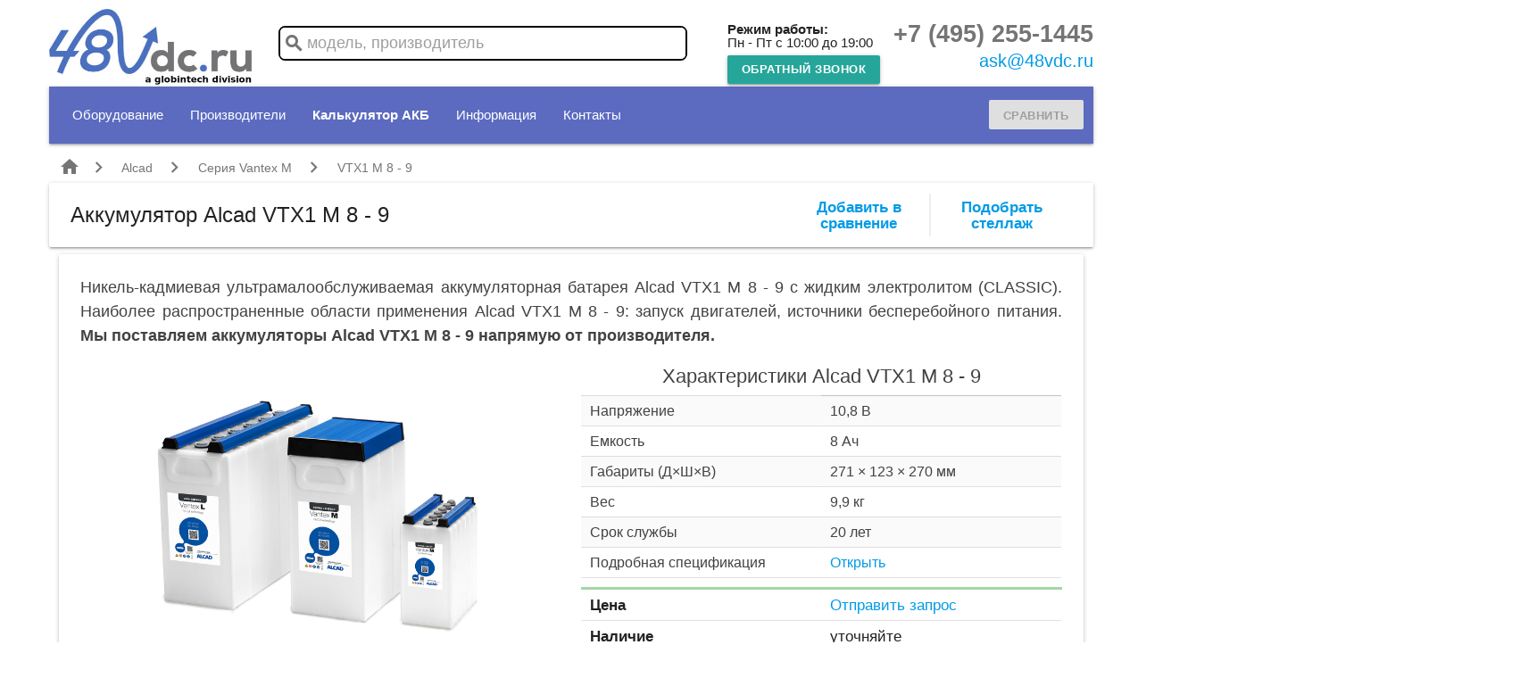

--- FILE ---
content_type: text/html; charset=utf-8
request_url: https://www.48vdc.ru/alcad/vantex-m/vtx1-m-8-9
body_size: 12238
content:




<!DOCTYPE html>
<html lang="ru-RU">
    <head>
        <meta charset="UTF-8">
        <meta name="viewport" content="width=device-width, initial-scale=1.0">
        

        <meta name="yandex-verification" content="80ef1a7c65f48f62" />
        <meta name="yandex-verification" content="31474d527f05695c" />
        
        <link href="https://fonts.googleapis.com/icon?family=Material+Icons" rel="stylesheet">
        <link href="https://cdnjs.cloudflare.com/ajax/libs/materialize/1.0.0/css/materialize.min.css" rel="stylesheet" type="text/css">
        
        <link rel="stylesheet" href="/static/CACHE/css/output.3fb3baafea37.css" type="text/css">

        <link rel="shortcut icon" type="image/png" href="/static/favicon.ico"/>
        
        <!-- Yandex.Metrika counter -->
            <script type="text/javascript" >
                (function(m,e,t,r,i,k,a){m[i]=m[i]||function(){(m[i].a=m[i].a||[]).push(arguments)};
                m[i].l=1*new Date();k=e.createElement(t),a=e.getElementsByTagName(t)[0],k.async=1,k.src=r,a.parentNode.insertBefore(k,a)})
                (window, document, "script", "https://mc.yandex.ru/metrika/tag.js", "ym");
            
                ym(54037828, "init", {
                    clickmap:true,
                    trackLinks:true,
                    accurateTrackBounce:true,
                    webvisor:true
                });
            </script>
            <noscript><div><img src="https://mc.yandex.ru/watch/54037828" style="position:absolute; left:-9999px;" alt="yandex metrika" /></div></noscript>
        <!-- /Yandex.Metrika counter -->

        <!-- Global site tag (gtag.js) - Google Analytics -->
            <script async src="https://www.googletagmanager.com/gtag/js?id=UA-21566807-2"></script>
            <script>
                window.dataLayer = window.dataLayer || [];
                function gtag(){dataLayer.push(arguments);}
                gtag('js', new Date());
                gtag('config', 'UA-21566807-2');
            </script>
        <!-- /Global site tag (gtag.js) - Google Analytics -->
        <script defer src="https://cdnjs.cloudflare.com/ajax/libs/materialize/1.0.0/js/materialize.min.js"></script>
        <script defer src="https://cdn.jsdelivr.net/npm/js-cookie@2/src/js.cookie.min.js"></script>
        <script src="https://cdn.jsdelivr.net/npm/vue@2.6.14/dist/vue.min.js"></script>
        <script src="https://www.google.com/recaptcha/api.js"></script>
        

        <script src="/static/CACHE/js/output.2d3070614ae9.js" defer></script>

        

        
            
                
                    <meta property="og:title" content="Alcad VTX1 M 8 - 9">
                            
            
        
        
        
<link rel="canonical" href="https://wwww.48vdc.ru/alcad/vantex-m/vtx1-m-8-9">
<title>Аккумулятор Alcad VTX1 M 8 - 9 (8 Ач) с доставкой по России и СНГ</title>
<meta name="description" content="Alcad VTX1 M 8 - 9  - аккумуляторная батарея с напряжением 10,8 В, емкостью 8 Ач и сроком службы 20 лет. Прямая поставка от производителя с доставкой по всей России и странам СНГ. Подробные технические характеристики, разрядные таблицы, документация, сертификаты и сравнение с аналогами.">
<meta name="keywords" content="VTX1 M 8 - 9 ">

<link rel="stylesheet" href="/static/CACHE/css/output.85848c40dd0d.css" type="text/css">

<script src="https://cdn.jsdelivr.net/npm/chart.js@2/dist/Chart.min.js"></script>

<script src="/static/CACHE/js/output.9896578d464d.js"></script>





    </head>
    <body>
        <button onclick="topFunction()" id="scroll-back" title="Go to top"><i class="material-icons">arrow_upward</i></button>

        <div class="new-container">
            <div class="content">
                <div class="head hide-on-small-only">
                    <div class="" style="display: flex; justify-content: space-between;">
                        <div class="logo">
                            
                                <a href="/"><img src="/static/48vdc-logo.jpg" class="logo" alt="48vdc.ru LOGO"></a>
                            
                        </div>
                        <div class="search-bar-wrapper hide-on-med-and-down mx-2">
                            <div class="search-bar">
                                <input type="text" class="browser-default" placeholder="модель, производитель" onfocus="static_search(this,2)"
                                    result_container="#static-search-result" onkeyup="static_search(this,2)" onfocusout="focus_out(this)"
                                    url="/process/search">
                                <i class="material-icons" style="position: absolute; top:6px; left:3px; color: #757575; font-weight: bold;">search</i>
                                <div class="search-results search-result" id="static-search-result" hidden="true" style="z-index: 101;"></div>
                            </div>
                        </div>
                        <div class="hide-on-med-and-down mx-2">
                            <div style="margin-top: 25px"><b>Режим работы:</b><br>Пн - Пт с 10:00 до 19:00</div>
                            <div style="margin-top: 7px"><button data-target="callback_modal" class="btn-small modal-trigger"><b>обратный звонок</b></button></div>
                        </div>
                        <div class="">
                            <div class="phone"><a href="tel:+74952551445">+7 (495) 255-1445</a></div>
                            <div class="email"><a href="mailto:ask@48vdc.ru?subject=Запрос">ask@48vdc.ru</a></div>
                        </div>
                    </div>
                </div>
                <nav class="indigo lighten-1">
                    <div class="nav-container">
                        <div class="row">
                            <div class="col l12 m12 s12">
                                <div class="flex-container" style="justify-content: space-between;">
                                    <div class="hide-on-med-and-down">
                                        <div class="nav-wrapper" id="upper-nav">
                                            <ul>
                                                <li><a href="#search" class="modal-trigger hide-on-large-only" onclick="send_event('search_click')">Поиск</a></li>
                                                <li><a href="#" class="dropdown-trigger" data-target="equip-menu">Оборудование</a></li>
                                                <li><a href="/vendors">Производители</a></li>
                                                <li><b><a href="/calculator">Калькулятор АКБ</a></b></li>
                                                <li><a href="#" data-target="info-dropdown" class="dropdown-trigger">Информация</a></li>
                                                <li><a href="/contacts">Контакты</a></li>
                                            </ul>
                                            <ul id="equip-menu" class="dropdown-content">
                                                <li><a href="/filter?page=1" >Аккумуляторные батареи</a></li>
                                                
                                                    <li><a href="/equipment/ispytatelnye-stendy">Испытательные стенды</a></li>
                                                
                                                    <li><a href="/equipment/zaryadnye-ustrojstva">Зарядные устройства</a></li>
                                                
                                                    <li><a href="/equipment/nagruzochnye-rezistory">Нагрузочные резисторы</a></li>
                                                
                                            </ul>
                                            <ul id="info-dropdown" class="dropdown-content">
                                                <li><a href="/blog">Статьи</a></li>
                                                <li><a href="/glossary">Глоссарий</a></li>
                                            </ul>
                                        </div>
                                    </div>
                                    <div class="show-on-med hide-on-large-only" style="flex:1">
                                        <div class="nav-wrapper ">
                                            <ul>
                                                <li><a class="dropdown-trigger" href="#" data-target="mainmenu-drop"><i class="material-icons">menu</i></a></li>
                                                <li><b>48vdc.ru</b></li>
                                            </ul>
                                        </div>
                                    </div>
                                    <ul id="mainmenu-drop" class="dropdown-content">
                                        <li><a href="/">Каталог</a></li>
                                        <li><a href="#search" class="modal-trigger" onclick="send_event('search_click')">Поиск</a></li>
                                        <li><a href="/vendors">Производители</a></li>
                                        <li><a href="/blog">Статьи</a></li>
                                        <li><a href="/glossary">Глоссарий</a></li>
                                        <li><a href="/contacts">Контакты</a></li>
                                    </ul>
                                    
                                    <div>
                                        <a href="/compare" id="compare_button" class="btn-small waves-effect waves-light disabled" style="margin-bottom: 3px">
                                            Сравнить
                                            <span style="font-size: 1.1rem; color: #ffd600"></span>
                                        </a>
                                    </div>
                                </div>
                            </div>
                        </div>
                    </div>
                </nav>
                <div class="modal" id="quick-select-modal" style="max-width: 400px;">
                    <div class="modal-title">Быстрый подбор АКБ</div>
<div class="modal-content">
    <form action="/filter" method="get" class="main-filter" id="vue-categories">
        <label style="font-size: 1rem; color: var(--text-dark-color);" for="category">Тип аккумуляторов</label><br>
        <select name="category" id="" class="browser-default" style="margin-bottom: 15px;">
            <option value="" default>Все</option>
            <option v-for="cat in categories" :value="((cat[0]))">((cat[1] | capitalize))</option>
        </select>
        
        <label style="font-size: 1rem; color: var(--text-dark-color);" for="load_amperage">Ток разряда, А</label><br>
        <input name="load_amperage" type="text" class="browser-default" style="margin-bottom: 15px;"><br>
        
        <label style="font-size: 1rem; color: var(--text-dark-color);" for="backup_minutes">Время разряда, мин</label><br>
        <input name="backup_minutes" type="text" class="browser-default" style="margin-bottom: 15px;">
        
        <div style="text-align: center">
            <button type="submit" class="btn">Подобрать</button>
        </div>
    </form>
</div>
<script>
    var vue_cats = new Vue({
        el: '#vue-categories',
        delimiters: ['((', '))'],
        data: {
            categories: []
        },
        methods: {
            update: function() {
                var self = this
                fetch('/api/categories')
                    .then((resp) => {
                        return resp.json()
                    }).then((data) => {
                        self.categories = data
                    })
            }
        },
        filters: {
            capitalize: function(str_value) {
                return str_value.charAt(0).toUpperCase() + str_value.slice(1)
            }
        }
    })

    document.addEventListener('DOMContentLoaded', function() {
        const select_button = document.getElementById('q-select-button')
        select_button.addEventListener('click', () => {
            if (vue_cats.categories.length == 0) {
                vue_cats.update()
            }
        })
    });
</script>
                </div>
                <div class="modal" id="search">
                    <div class="modal-title">Поиск</div>
<div class="search-window">
    <input type="text" placeholder="модель" id="search-string" onkeyup="modal_search(this, 2)" 
        url="/process/search" result_container="#search-results">
    <div class="search-results" id="search-results">Нет результатов</div>
</div>
                </div>
                <div class="modal" id="info">
                    <div class="modal-title"></div>
<div class="modal-content">
    <span class="text" id="target-text"></span>
</div>
                </div>
                <div class="page-content mt-10p">
                    
<div class="row">
    <div class="col l12 m12 s12">
        <nav class="breadcrumb" itemprop="breadcrumb" itemscope itemtype="http://schema.org/BreadcrumbList">
            <span class="breadcrumb" itemprop="itemListElement" itemscope itemtype="http://schema.org/ListItem">
                <a itemprop="item" href="/"><i class="material-icons">home</i></a>
                <meta itemprop="name" content="Home">
                <meta itemprop="position" content="1">
            </span>
            <span class="breadcrumb" itemprop="itemListElement" itemscope itemtype="http://schema.org/ListItem">
                <a itemprop="item" href="/vendors/alcad">Alcad</a>
                <meta itemprop="name" content="Alcad">
                <meta itemprop="position" content="2">
            </span>
            <span class="breadcrumb" itemprop="itemListElement" itemscope itemtype="http://schema.org/ListItem">
                <a itemprop="item" href="/alcad/vantex-m">Серия Vantex M</a>
                <meta itemprop="name" content="Vantex M">
                <meta itemprop="position" content="3">
            </span>
            <span class="breadcrumb" itemprop="itemListElement" itemscope itemtype="http://schema.org/ListItem">
                <span itemprop="item">VTX1 M 8 - 9</span>
                <meta itemprop="name" content="VTX1 M 8 - 9">
                <meta itemprop="position" content="4">
            </span>
        </nav>
    </div>
    <div class="col l12 m12 s12" style="position: sticky; top: 0; z-index: 100; padding: 0">
        <div class="card" style="margin: 0">
            <div class="card-content" style="padding: 12px 24px; display: flex; flex-wrap: wrap;">
                <h1 style="margin: 5px 10px 0 0 !important; vertical-align: middle; flex:5">
                    Аккумулятор Alcad VTX1 M 8 - 9
                    
                </h1>
                <div class="model-menu" style="flex: 2">
                    <a class="compare " item="1373" id="compare_toggle_button"
                        title="Сравнить">
                        <i class="material-icons hide-on-large-only"></i>
                        <i class="show-on-large hide-on-med-and-down" style="text-align: center;"></i>
                    </a>
                    <a title="Подобрать стеллаж" href="#sizing-app-modal" class="modal-trigger">
                        <i class="material-icons small hide-on-large-only">event_seat</i>
                        <i class="show-on-large hide-on-med-and-down" style="text-align: center;">Подобрать стеллаж</i>
                    </a>
                    <div class="modal" id="sizing-app-modal" style="width: 50% !important">
    <div class="modal-title">Подбор стеллажа для Alcad VTX1 M 8 - 9</div>
    <div class="modal-content">
        <form class="app-form">
            <input type="hidden" name="csrfmiddlewaretoken" value="qIvKOwKBLIprv9yfVCbQ7aj2cfX91NEfo55hLqQ6x4zAkIdFjrPuCgjdWpeVuxTO">
            <div style="display: flex;">
                <div style="flex:1"><tr><th><label for="id_units">Блоков на стеллаже:</label></th><td><input type="number" name="units" class="browser-default" style="width: 80px; margin-left: 10px" v-model="form.units" id="id_units"><input type="hidden" name="height" id="id_height"><input type="hidden" name="width" id="id_width"><input type="hidden" name="length" id="id_length"><input type="hidden" name="weight" id="id_weight"><input type="hidden" name="bat_name" id="id_bat_name"></td></tr></div>
                <div style="text-align: right;"><button type="submit" @click="submit" class="btn btn-small">Подобрать</button></div>
            </div>
        </form>
        <div v-if="loader_visible" class="loader"></div>
        <div v-if="result_visible">
            <div style="max-height: 300px; overflow-y: scroll;">
                <table class="stick-header">
                    <thead>
                        <tr>
                            <th style="text-align: left !important;">Модель</th>
                            <th colspan="3" style="width: 25%;">Д &times; Ш &times; В<sup>(1)</sup> мм</th>
                            <th>Рядов</th>
                            <th>Уровней</th>
                            <th>Нагрузка (кг/м<sup>2</sup>)</th>
                        </tr>
                    </thead>
                    <tbody>
                        <tr v-for="rack in racks">
                            <td>(( rack.model ))</td>
                            <td style="text-align: center;">(( rack.length ))</td>
                            <td style="text-align: center;">(( rack.width ))</td>
                            <td style="text-align: center;">(( rack.height ))</td>
                            <td style="text-align: center;">(( rack.model[2] ))</td>
                            <td style="text-align: center;">(( rack.model[0] ))</td>
                            <td style="text-align: center;">(( rack.area_load ))</td>
                        </tr>
                    </tbody>
                </table>
            </div>
            <div style="margin-top: 10px"><sup>(1)</sup> Высота с учетом батарей</div>
        </div>
    </div>
</div>
<script>
    const sizing = new Vue({
        el: '#sizing-app-modal',
        delimiters: ['((', '))'],
        data: {
            form: JSON.parse('{"height": 270, "width": 123, "length": 271, "weight": 9.9, "bat_name": "VTX1 M 8 - 9", "units": 10}'),
            result_visible: false,
            loader_visible: false,
            racks: [],
        },
        methods: {
            submit: function (event) {
                event.preventDefault()
                this.result_visible = false
                this.loader_visible = true
                const query_url = '/api/sizing?' + Object.keys(this.form).map(key => `${key}=${this.form[key]}`).join('&')
                fetch(query_url)
                    .then((resp) => {
                        return resp.json()
                    })
                    .then((data) => {
                        if (data.items.length > 0) {
                            console.log(data)
                            sizing.racks = data.items
                            sizing.loader_visible = false
                            sizing.result_visible = true
                        }
                        else {
                            console.log('No data')
                        }
                    })
            },
        }
    })
</script>
                </div>
            </div>
        </div>
    </div>
    <div class="col l12 m12 s12">
        <div class="card">
            <div class="card-content">
                <div class="description">
                    <span>Никель-кадмиевая ультрамалообслуживаемая аккумуляторная батарея Alcad VTX1 M 8 - 9 c жидким электролитом (CLASSIC).  Наиболее распространенные области применения Alcad VTX1 M 8 - 9: запуск двигателей, источники бесперебойного питания.</span>
                    
                        <span style="font-weight: bold;">Мы поставляем аккумуляторы Alcad VTX1 M 8 - 9 напрямую от производителя.</span>
                    
                </div>
                <div class="row" style="margin-bottom: 0px;">
                    <div style="display: flex; flex-wrap: wrap;">
                        <div class="col l6 m12 s12">
                            <div style="display:flex; flex-direction: column; height: 100%">
                                <div style="flex: 1; display: flex; position: relative;">
                                    <img src="/catalog/pics/alcad/vantex.jpg" 
                                        alt="Акумуляторная батарея Alcad VTX1 M 8 - 9"
                                        title="Акумуляторная батарея Alcad VTX1 M 8 - 9"
                                        style="align-self: center; width: 85%; margin: auto;">
                                    
                                        <div class="import green darken-3 white-text"><span>Прямая поставка с завода</span></div>
                                    
                                </div>
                            </div>
                        </div>
                        <div class="col l6 m12 s12">
                            <table class="tech mt-10p">
                                <tr>
                                    <td colspan="2" style="text-align: center;"><h2 style="margin: 5px 0">Характеристики Alcad VTX1 M 8 - 9</h2></td>
                                </tr>
                                <tr>
                                    <td style="width: 50%">Напряжение</td>
                                    <td>10,8 В</td>
                                </tr>
                                <tr>
                                    <td style="width: 50%">Емкость</td>
                                    <td>8 Ач</td>
                                </tr>
                                <tr>
                                    <td style="width: 50%">Габариты (Д&timesШ&timesВ)</td>
                                    <td>271 &times; 123 &times; 270 мм</td>
                                </tr>
                                <tr>
                                    <td>Вес</td>
                                    <td>9,9 кг</td>
                                </tr>
                                <tr>
                                    <td>Срок службы</td>
                                    <td>20 лет</td>
                                    
                                </tr>
                                <tr>
                                    <td>Подробная спецификация</td>
                                    <td>
                                        <a href="/pdf/alcad/vantex-m/vtx1-m-8-9" target="_blank">Открыть</a>
                                    </td>
                                </tr>
                            </table>
                            <div class="commercial" style="margin-top: 10px;">
                                <table class="no-stripe">
                                    
                                        <tr>
                                            <td style="width:50%"><b>Цена</b></td>
                                            <td>
                                                <a href="#offer-request">Отправить запрос</a>
                                            </td>
                                        </tr>
                                    
                                    <tr>
                                        <td><b>Наличие</b></td>
                                        <td>уточняйте</td>
                                    </tr>
                                    <tr style="border-bottom: none;" >
                                        <td><b>Доставка</b></td>
                                        <td>по России и СНГ</td>
                                    </tr>
                                </table>
                            </div>
                        </div>
                    </div>
                </div>
            </div>
        </div>
    </div>

    

<div class="col l12 m12 s12" id="offer-request" style="margin-top: -80px; padding-top: 80px;">
    <div class="card green lighten-4" >
        <div class="card-content">
            <div class="card-title"><h2 style="margin: 0 0 10px 0">Получить предложение на Alcad VTX1 M 8 - 9</h2></div>
            <form class="app-form" action="/process/request_item_form" method="POST" id="static_request">
    <input type="hidden" name="csrfmiddlewaretoken" value="qIvKOwKBLIprv9yfVCbQ7aj2cfX91NEfo55hLqQ6x4zAkIdFjrPuCgjdWpeVuxTO">

    <div class="flex-container" style="flex-wrap: wrap; align-content: space-between; margin: 0 -.75rem">
        <div style="flex:1; margin: 0 .75rem">
            <label style="white-space: nowrap;" for="id_quantity">Количество *</label>
            <input type="number" name="quantity" value="10" min="1" class="browser-default" required id="id_quantity">
        </div>
        <div style="flex:3; margin: 0 .75rem">
            <label style="white-space: nowrap;" for="id_email">Ваш Email *</label>
            <input type="email" name="email" class="browser-default" required id="id_email">
        </div>
        <div style="flex:5; margin: 0 .75rem">
            <label style="white-space: nowrap;" for="id_comment">Комментарий</label>
            <input type="text" name="comment" maxlength="100" class="browser-default" id="id_comment">
        </div>
    </div>
    <div style="text-align: center; margin-bottom: 10px;">
        <label for="id_offer_similar" onmousedown="toggle_check(this)">
            <input type="checkbox" name="offer_similar" class="filled-in" value="off" id="id_offer_similar">
            <span>Подобрать аналоги</span>
        </label>
    </div>
    
    
        <input type="hidden" name="id" value="1373" id="id_id">
    
        <input type="hidden" name="request" value="Alcad VTX1 M 8 - 9" id="id_request">
    
                        
    <div style="text-align: center">
        <button class="btn" type="submit">Отправить запрос</button>
    </div>

</form>
        </div>
    </div>
</div>

<script>
    function toggle_check(input_label) {
        var input = input_label.querySelector('input')
        if (input.value == 'on') {
            input.value = 'off'
        } else {
            input.value = 'on'
        }
    }
</script>
    
    <div class="col l6 m12 s12">
        <div class="card" style="height: 520px;">
            <div class="card-content">
                <ul class="tabs">
                    <li class="tab"><a href="#curves-feat">Описание</a></li>
                    <li class="tab"><a href="#docs">Документация</a></li>
                    
                        <li class="tab"><a href="#curves-tab">Параметры</a></li>
                    
                    
                </ul>
                <div id="docs" class="tab-content">
                    <div class="mt-20p" style="padding: 1px 20px">
                        <div id="documents">
                            <table class="no-stripe">
                                <tr>
                                    <td><i class="material-icons">library_books</i></td>
                                    <td><a href="/pdf/alcad/vantex-m/vtx1-m-8-9" target="_blank">Техническое описание Alcad VTX1 M 8 - 9 (рус)</a></td>
                                </tr>
                                
                                
                                    <tr>
                                        <td><i class="material-icons">library_books</i></td>
                                        <td><a href="/catalog/docs/alcad/ALCAD_VantexLV_VTX 3.0-E-0918.pdf" target="_blank">Каталог Alcad Vantex</a></td>
                                    </tr>
                                
                            </table>
                        </div>
                    </div>
                </div>
                <div id="curves-feat" class="tab-content" style="max-height: 400px; padding: 0px 20px; overflow-y: auto;">
                    <div class="description">
    <p><b>Alcad Vantex M</b> - батареи разработаные для использования в промышленных системах бесперебойного электроснабжения. Не нуждается в обслуживании и обеспечивает
        крайне высокий уровень надежности. Широко используется на объектах нефтегазовой отрасли, энергетики и на производственных предприятиях: в источниках
        бесперебойного питания (ИБП), в системах коммутации на энергетических подстанциях, системах контроля процессов, аварийного освещения, пожарной
        сигнализации и других системах обеспечения безопасности.</p>
    <p>Никель-кадмиевые необслуживаемые, предназначены для разрядов средней и малой продолжительности. Срок службы - 20 лет. Производятся в Европе.</p>
</div>
                </div>
                
                <div id="curves-tab" class="tab-content">
                    <img class="materialboxed" loading="lazy" src="/catalog/pics/saft/uptimax_m_curves.jpg" 
                        alt="Диаграммы характеристик аккумуляторной батареи Alcad VTX1 M 8 - 9"
                        title="Диаграммы характеристик аккумуляторной батареи Alcad VTX1 M 8 - 9">
                </div>
                

                
            </div>
        </div>
    </div>
    
    
        <div class="col l6 m12 s12">
            <div class="card" style="height: 520px !important">
                <div class="card-content">
                    <h2 style="margin-top:0; margin-bottom: 10px">Аналоги Alcad VTX1 M 8 - 9</h2>
                    <div class="stick-header" style="height: 430px !important" id="filter-table">
                        <table>
                            <thead>
                                <tr>
                                    <th style="text-align: left !important;" width="70%" colspan="2">
                                        <select name="" id="" class="browser-default" style="padding: 2px; height: 1.8rem;" 
                                            @change="display_table()" name="vendor" v-model="filter.vendor">
                                            <option value="">Все производители</option>
                                            <option v-for="vendor in vendors">(( vendor ))</option>
                                        </select>
                                    </th>
                                    <th nowrap>Емкость, Ач</th>
                                </tr>
                            </thead>
                            <tbody>
                                <tr class="link" v-for="row in display_rows">
                                    <td class="icon">
                                        <img :src="'/catalog/pics/' + row.series_pic_link" alt="" height="50">
                                    </td>
                                    <td style="text-align: left !important; vertical-align: middle !important;">
                                        <a :href="row.url">((row.vendor)) <b>((row.model))</b></a>
                                    </td>
                                    <td>((row.capacity))</td>                          
                                </tr>
                            </tbody>
                        </table>
                    </div>
                </div>
            </div>
        </div>
    

    
        <div class="col l12 m12 s12">
            <div class="card">
                <div class="card-content">
                    <div class="flex-container">
                        <h2 style="margin:0; flex: 1">Разрядные характеристики Alcad VTX1 M 8 - 9</h2>
                        <a href="/alcad/vantex-m/vtx1-m-8-9/discharge">Подробно</a>
                    </div>
                    <div class="overflow-auto" id="discharge_tables">
                        
                        <div class="tab-content" id="amperes-tab">
                            <table class="product-list discharge">
                                <thead>
                                    <tr>
                                    
                                        <th nowrap style="width: 1%">В/эл</th>
                                    
                                        <th nowrap style="width: 1%">1с</th>
                                    
                                        <th nowrap style="width: 1%">5с</th>
                                    
                                        <th nowrap style="width: 1%">30с</th>
                                    
                                        <th nowrap style="width: 1%">1м</th>
                                    
                                        <th nowrap style="width: 1%">5м</th>
                                    
                                        <th nowrap style="width: 1%">10м</th>
                                    
                                        <th nowrap style="width: 1%">15м</th>
                                    
                                        <th nowrap style="width: 1%">20м</th>
                                    
                                        <th nowrap style="width: 1%">30м</th>
                                    
                                        <th nowrap style="width: 1%">45м</th>
                                    
                                        <th nowrap style="width: 1%">1ч</th>
                                    
                                        <th nowrap style="width: 1%">2ч</th>
                                    
                                        <th nowrap style="width: 1%">3ч</th>
                                    
                                        <th nowrap style="width: 1%">5ч</th>
                                    
                                        <th nowrap style="width: 1%">8ч</th>
                                    
                                        <th nowrap style="width: 1%">10ч</th>
                                    
                                    </tr>
                                </thead>
                                <tbody>
                                
                                    <tr>
                                    
                                        
                                            <td><b>1,00</b></td>
                                        
                                    
                                        
                                            <td>28,3</td>
                                        
                                    
                                        
                                            <td>25,2</td>
                                        
                                    
                                        
                                            <td>20,6</td>
                                        
                                    
                                        
                                            <td>18,9</td>
                                        
                                    
                                        
                                            <td>17,5</td>
                                        
                                    
                                        
                                            <td>14,9</td>
                                        
                                    
                                        
                                            <td>13,0</td>
                                        
                                    
                                        
                                            <td>11,8</td>
                                        
                                    
                                        
                                            <td>10,2</td>
                                        
                                    
                                        
                                            <td>8,53</td>
                                        
                                    
                                        
                                            <td>7,26</td>
                                        
                                    
                                        
                                            <td>3,83</td>
                                        
                                    
                                        
                                            <td>2,64</td>
                                        
                                    
                                        
                                            <td>1,6</td>
                                        
                                    
                                        
                                            <td>1,03</td>
                                        
                                    
                                        
                                            <td>0,83</td>
                                        
                                    
                                    </tr>
                                
                                    <tr>
                                    
                                        
                                            <td><b>1,05</b></td>
                                        
                                    
                                        
                                            <td>23,9</td>
                                        
                                    
                                        
                                            <td>21,2</td>
                                        
                                    
                                        
                                            <td>17,3</td>
                                        
                                    
                                        
                                            <td>15,7</td>
                                        
                                    
                                        
                                            <td>14,3</td>
                                        
                                    
                                        
                                            <td>11,9</td>
                                        
                                    
                                        
                                            <td>10,8</td>
                                        
                                    
                                        
                                            <td>10,0</td>
                                        
                                    
                                        
                                            <td>8,67</td>
                                        
                                    
                                        
                                            <td>7,51</td>
                                        
                                    
                                        
                                            <td>6,24</td>
                                        
                                    
                                        
                                            <td>3,78</td>
                                        
                                    
                                        
                                            <td>2,63</td>
                                        
                                    
                                        
                                            <td>1,59</td>
                                        
                                    
                                        
                                            <td>1,02</td>
                                        
                                    
                                        
                                            <td>0,83</td>
                                        
                                    
                                    </tr>
                                
                                    <tr>
                                    
                                        
                                            <td><b>1,10</b></td>
                                        
                                    
                                        
                                            <td>19,6</td>
                                        
                                    
                                        
                                            <td>17,5</td>
                                        
                                    
                                        
                                            <td>14,3</td>
                                        
                                    
                                        
                                            <td>13,0</td>
                                        
                                    
                                        
                                            <td>11,0</td>
                                        
                                    
                                        
                                            <td>9,39</td>
                                        
                                    
                                        
                                            <td>8,53</td>
                                        
                                    
                                        
                                            <td>7,91</td>
                                        
                                    
                                        
                                            <td>6,88</td>
                                        
                                    
                                        
                                            <td>6,15</td>
                                        
                                    
                                        
                                            <td>5,45</td>
                                        
                                    
                                        
                                            <td>3,53</td>
                                        
                                    
                                        
                                            <td>2,56</td>
                                        
                                    
                                        
                                            <td>1,58</td>
                                        
                                    
                                        
                                            <td>1,02</td>
                                        
                                    
                                        
                                            <td>0,82</td>
                                        
                                    
                                    </tr>
                                
                                    <tr>
                                    
                                        
                                            <td><b>1,14</b></td>
                                        
                                    
                                        
                                            <td>15,5</td>
                                        
                                    
                                        
                                            <td>14,3</td>
                                        
                                    
                                        
                                            <td>11,5</td>
                                        
                                    
                                        
                                            <td>10,4</td>
                                        
                                    
                                        
                                            <td>8,5</td>
                                        
                                    
                                        
                                            <td>7,34</td>
                                        
                                    
                                        
                                            <td>6,56</td>
                                        
                                    
                                        
                                            <td>6,12</td>
                                        
                                    
                                        
                                            <td>5,36</td>
                                        
                                    
                                        
                                            <td>4,76</td>
                                        
                                    
                                        
                                            <td>4,25</td>
                                        
                                    
                                        
                                            <td>3,01</td>
                                        
                                    
                                        
                                            <td>2,38</td>
                                        
                                    
                                        
                                            <td>1,53</td>
                                        
                                    
                                        
                                            <td>0,99</td>
                                        
                                    
                                        
                                            <td>0,8</td>
                                        
                                    
                                    </tr>
                                
                                </tbody>
                            </table>
                            <div class="mt-20p">
                                <canvas id="amperes_chart_canvas"></canvas>
                            </div>
                        </div>
                        <script>
                            var labels = JSON.parse('["1\u0441", "5\u0441", "30\u0441", "1\u043c", "5\u043c", "10\u043c", "15\u043c", "20\u043c", "30\u043c", "45\u043c", "1\u0447", "2\u0447", "3\u0447", "5\u0447", "8\u0447", "10\u0447"]');
                            var canvas = document.getElementById('amperes_chart_canvas');
                            var datasets = JSON.parse('[{"label": "1.0 \u0412/\u044d\u043b", "data": [28.3, 25.2, 20.6, 18.9, 17.5, 14.9, 13.0, 11.8, 10.2, 8.53, 7.26, 3.83, 2.64, 1.6, 1.03, 0.83], "fill": false, "borderColor": "#aa00ff"}, {"label": "1.05 \u0412/\u044d\u043b", "data": [23.9, 21.2, 17.3, 15.7, 14.3, 11.9, 10.8, 10.0, 8.67, 7.51, 6.24, 3.78, 2.63, 1.59, 1.02, 0.83], "fill": false, "borderColor": "#2962ff"}, {"label": "1.1 \u0412/\u044d\u043b", "data": [19.6, 17.5, 14.3, 13.0, 11.0, 9.39, 8.53, 7.91, 6.88, 6.15, 5.45, 3.53, 2.56, 1.58, 1.02, 0.82], "fill": false, "borderColor": "#00bfa5"}, {"label": "1.14 \u0412/\u044d\u043b", "data": [15.5, 14.3, 11.5, 10.4, 8.5, 7.34, 6.56, 6.12, 5.36, 4.76, 4.25, 3.01, 2.38, 1.53, 0.99, 0.8], "fill": false, "borderColor": "#aeea00"}]');
                            var label = 'Ток, А';
                            var amps_chart = get_chart(canvas, datasets, labels, label);
                        </script>
                        
                    </div>
                </div>
            </div>
        </div>
    

    

    

    
        

<div class="col l12 m12 s12">
    <div class="card z-depth-0">
        <div class="card-content">
            <div class="flex-container">
                <div class="card-title" style="flex:1">Полезные публикации</div>
                <div style="align-self: flex-end;"><a href="/blog">Все статьи</a></div>
            </div>
            <hr>
            <div class="article-container">
                
                    <div class="article">
                        <div class="article-date">24.10.2024</div>
                        <div class="article-title"><a href="/blog/sravnenie-everexceed-spm-saft-uptimax-alcad-vantex">Сравнение линеек NiCd EverExceed SPM, SAFT Uptimax и Alcad Vantex</a></div>
                    </div>
                
                    <div class="article">
                        <div class="article-date">03.06.2024</div>
                        <div class="article-title"><a href="/blog/nicd-osobennosti-i-preimushestva">Никель-кадмиевые аккумуляторные батареи: особенности и преимущества</a></div>
                    </div>
                
                    <div class="article">
                        <div class="article-date">09.11.2022</div>
                        <div class="article-title"><a href="/blog/rossiyskie-kompanii-perehodjat-na-everexceed">Почему компании в России выбирают никель-кадмиевые аккумуляторы EverExceed</a></div>
                    </div>
                
                    <div class="article">
                        <div class="article-date">22.04.2022</div>
                        <div class="article-title"><a href="/blog/vazhnost-promyshlennogo-zaryadnogo-ustroystva">Важность промышленного зарядного устройства</a></div>
                    </div>
                
                    <div class="article">
                        <div class="article-date">25.03.2022</div>
                        <div class="article-title"><a href="/blog/kak-pravilno-zaryazhat-nicd-batarei">Как правильно заряжать NiCd батареи</a></div>
                    </div>
                
                    <div class="article">
                        <div class="article-date">29.12.2021</div>
                        <div class="article-title"><a href="/blog/sistema-rekombinacii-dlya-opzs">Система рекомбинации для аккумуляторов OPzS</a></div>
                    </div>
                
            </div>
        </div>
    </div>
</div>
    
</div>
<div class="modal" id="price-request-modal" style="max-width: 400px;">
    <div class="modal-title">Получить цену на Alcad VTX1 M 8 - 9</div>
<div class="modal-content">
    <form class="app-form" action="/process/request_item_form" method="POST" id="static_request">
        <input type="hidden" name="csrfmiddlewaretoken" value="qIvKOwKBLIprv9yfVCbQ7aj2cfX91NEfo55hLqQ6x4zAkIdFjrPuCgjdWpeVuxTO">

        <tr><th><label for="id_quantity">Количество *:</label></th><td><input type="number" name="quantity" value="10" min="1" class="browser-default" required id="id_quantity"></td></tr>
<tr><th><label for="id_email">Ваш Email *:</label></th><td><input type="email" name="email" class="browser-default" required id="id_email"></td></tr>
<tr><th><label for="id_comment">Комментарий:</label></th><td><input type="text" name="comment" maxlength="100" class="browser-default" id="id_comment"></td></tr>
<tr><th><label for="id_offer_similar">Подобрать аналоги:</label></th><td><input type="checkbox" name="offer_similar" class="filled-in" value="off" id="id_offer_similar"><input type="hidden" name="id" value="1373" id="id_id"><input type="hidden" name="request" value="Alcad VTX1 M 8 - 9" id="id_request"></td></tr>

        <input type="hidden" name='id' value="1373">
        <input type="hidden" name="request" id="sr_request" value="Alcad VTX1 M 8 - 9">

        <div style="text-align: center">
            <button class="btn" type="submit">Отправить</button>
        </div>
    </form>
</div>
</div>

<script>
    document.addEventListener('DOMContentLoaded', function() {
        var elems = document.querySelectorAll('.collapsible');
        var instances = M.Collapsible.init(elems);
    });
    var table = new Vue({
    el: '#filter-table',
    delimiters: ['((', '))'],
    data: {
        all_rows: JSON.parse('[{"vendor": "Alcad", "model": "VTX1 M 8 - 8", "capacity": 8, "url": "/alcad/vantex-m/vtx1-m-8-8", "series_pic_link": "alcad/vantex.jpg"}, {"vendor": "Alcad", "model": "VTX1 M 8 - 10", "capacity": 8, "url": "/alcad/vantex-m/vtx1-m-8-10", "series_pic_link": "alcad/vantex.jpg"}, {"vendor": "SAFT", "model": "UP1 M 8 - 8", "capacity": 8, "url": "/saft/uptimax-m/up1-m-8-8", "series_pic_link": "saft/uptimax_4x3.jpg"}, {"vendor": "SAFT", "model": "UP1 M 8 - 10", "capacity": 8, "url": "/saft/uptimax-m/up1-m-8-10", "series_pic_link": "saft/uptimax_4x3.jpg"}, {"vendor": "SAFT", "model": "UP1 M 8 - 9", "capacity": 8, "url": "/saft/uptimax-m/up1-m-8-9", "series_pic_link": "saft/uptimax_4x3.jpg"}]'),
        filtered_rows: [],
        display_rows: [],
        vendors: [],
        filter: {
            vendor: '',
            voltage_min: '',
            voltage_max: '',
            capacity_min: '',
            capacity_max: '',
            weight_min: '',
            weight_max: '',
        }
    },
    mounted: function() {
        this.filtered_rows = this.all_rows
        this.display_rows = this.all_rows
        vendors = []
        this.all_rows.forEach(function(item) {
            if (!vendors.includes(item.vendor)) {
                vendors.push(item.vendor)
            }
        })
        this.vendors = vendors
    },
    methods: {
        display_table: function(e) {
            this.filter_table()
            this.display_rows = this.filtered_rows
        },
        prefilter: function() {
            var self = this
            setTimeout(() => {
                self.filter_table()
            }, 1000);
        },
        filter_table: function() {
            var rows = this.all_rows
            self = this
            if (self.filter.vendor != '') {
                rows = rows.filter(function(item) {
                    return item.vendor == self.filter.vendor
                })
            }
            this.filtered_rows = rows
        }
    }
});
</script>

                </div>
                <div class="modal" id="callback_modal" style="max-width: 400px; overflow: hidden;">
                    <div class="modal-title">Запрос обратного звонка</div>
<div class="modal-content">
    <form class="app-form" action="/process/callback" method="POST" id="callback_form">
        <input type="hidden" name="csrfmiddlewaretoken" value="qIvKOwKBLIprv9yfVCbQ7aj2cfX91NEfo55hLqQ6x4zAkIdFjrPuCgjdWpeVuxTO">
        <tr><th><label for="id_name">Ваше имя:</label></th><td><input type="text" name="name" class="browser-default" placeholder="Иван Иванов" required id="id_name"></td></tr>
<tr><th><label for="id_phone">Ваш телефон:</label></th><td><input type="text" name="phone" class="browser-default" placeholder="+74951234567" required id="id_phone"></td></tr>
<tr><th><label for="id_request">Что Вас интересует:</label></th><td><textarea name="request" cols="40" rows="10" class="browser-default" style="height: 100px" required id="id_request">
</textarea></td></tr>
        <div style="text-align: center; margin-top: 10px">
            <button class="g-recaptcha btn" 
            data-sitekey="6LfMAZMbAAAAAH6Ik-mpKx-K6AwYyklyzhVI192m" 
            data-callback='submit_callback_request' 
            data-action='submit'>Отправить</button>
        </div>
    </form>
</div>
                </div>
            </div>
            <footer class="page-footer indigo" style="padding-top: 0;">
                <nav style="height: 40px; line-height: 50px; background-color: unset;" class="z-depth-0">
                    <div class="nav-wrapper">
                        <ul>
                            <li><b><a href="/vendors">Производители</a></b></li>
                            <li><b><a href="/filter?page=1">Подобрать АКБ</a></b></li>
                            <li><b><a href="/calculator">Калькулятор АКБ</a></b></li>
                            <li>
                                <b><a href="#" data-target="info-dropdown-bottom" class="dropdown-trigger">Информация</a></b>
                                <ul id="info-dropdown-bottom" class="dropdown-content">
                                    <li><a href="/blog">Статьи</a></li>
                                    <li><a href="/glossary">Глоссарий</a></li>
                                </ul>
                            </li>
                            <li><b><a href="/contacts">Контакты</a></b></li>
                        </ul>
                    </div>
                </nav>
                <hr>
                <div class="row">
                    <div class="col l4 m12 s12">
                        <div>&copy 2026 48vdc.ru</div>
                        <div><a style="color: white !important" href="/navigation">Карта сайта</a></div>
                    </div>
                    <div class="col l4 m12 s12">
                        <ul style="margin: 0;">
                            
                                <li><a class="cats" style="color: white !important" href="/akkumulyatory-opzs">Аккумуляторы OPzS</a></li>
                            
                                <li><a class="cats" style="color: white !important" href="/akkumulyatory-opzv">Аккумуляторы OPzV</a></li>
                            
                                <li><a class="cats" style="color: white !important" href="/nickel-kadmievie-akkumuljatory">Никель-кадмиевые аккумуляторы</a></li>
                            
                                <li><a class="cats" style="color: white !important" href="/akkumulyatory-dlya-solnechnyh-batarej">Аккумуляторы для солнечных батарей</a></li>
                            
                                <li><a class="cats" style="color: white !important" href="/akkumulyatory-glubokogo-razryada">Аккумуляторы глубокого разряда</a></li>
                            
                                <li><a class="cats" style="color: white !important" href="/akkumulyatory-lifepo4">Аккумуляторы LiFePO4</a></li>
                            
                        </ul>
                    </div>
                    <div class="col l4 m12 s12" style="text-align: right;">
                        <div>117545, Москва, ул. Дорожная, 3к11</div>
                        <div><a style="color:white; font-weight: bold;" href="tel:+7495-255-1445">+7 (495) 255-1445</a></div>
                        <div><a style="color:white; font-weight: bold;" href="mailto:ask@48vdc.ru?subject=Запрос">ask@48vdc.ru</a></div>
                        <div style="margin-top: 7px"><button data-target="callback_modal" class="btn-small modal-trigger"><b>обратный звонок</b></button></div>

                    </div>
                </div>
                <div style="margin-top: 20px; color: #9e9e9e; text-align: center;">Используя наш сайт вы даете нам согласие на использование файлов cookie на вашем устройстве.</div>
            </footer>
        </div>
        
        <script>
            if (screen.width > 799) {
                window.replainSettings = { id: '396dfb4e-0463-4e83-8203-84f0329d39fe' };
                (function(u){var s=document.createElement('script');s.type='text/javascript';s.async=true;s.src=u;
                var x=document.getElementsByTagName('script')[0];x.parentNode.insertBefore(s,x);
                })('https://widget.replain.cc/dist/client.js');
            }
        </script>
        
            <script>
                if (screen.width > 799) {
                    document.addEventListener('DOMContentLoaded', function() {
                        var frame_loaded = setInterval(function() {
                            const frame = document.getElementById('__replain_widget_iframe')
                            if (frame == null) { return }
                            const button = frame.contentDocument.querySelector('div.btn')
                            attach_event(button, 'click', chat_click);
                            clearInterval(frame_loaded)
                        }, 1000)

                        var chat_invitation_timer = setTimeout(function() {
                            document.getElementById('invitation').hidden=false
                            clearTimeout(chat_invitation_timer)
                        }, 20000)
                    })
                }
            </script>
            <style>
                #invitation {
                    position: fixed;
                    width: fit-content;
                    height: fit-content;
                    max-width: 300px;
                    bottom: 80px;
                    right: 80px;
                    z-index: 100;
                }
                #invitation .invitation-message {
                    border-radius: 20px 20px 0px 20px;
                    background-color: #5c6bc0;
                    padding: 10px 15px;
                    color: white;
                    font-weight: 500;
                }
                #invitation .invitation-close {
                    position: absolute;
                    right: -2px;
                    top: -5px;
                    padding: 0px 6px;
                    border-radius: 10px;
                    background: gray;
                    color: white;
                    cursor: pointer;
                    text-align: center;
                    font-weight: bold;
                }
            </style>
            <div id="invitation" hidden="true">
                <div class="invitation-message">Мы являемся прямым партнером Alcad. Предоставим лучшие условия и всю необходимую информацию</div>
                <span class="invitation-close" onclick="document.getElementById('invitation').hidden=true">×</span>
            </div>
        
    </body>
</html>

--- FILE ---
content_type: text/html; charset=utf-8
request_url: https://www.google.com/recaptcha/api2/anchor?ar=1&k=6LfMAZMbAAAAAH6Ik-mpKx-K6AwYyklyzhVI192m&co=aHR0cHM6Ly93d3cuNDh2ZGMucnU6NDQz&hl=en&v=PoyoqOPhxBO7pBk68S4YbpHZ&size=invisible&sa=submit&anchor-ms=20000&execute-ms=30000&cb=dmda0yy3m2ym
body_size: 48548
content:
<!DOCTYPE HTML><html dir="ltr" lang="en"><head><meta http-equiv="Content-Type" content="text/html; charset=UTF-8">
<meta http-equiv="X-UA-Compatible" content="IE=edge">
<title>reCAPTCHA</title>
<style type="text/css">
/* cyrillic-ext */
@font-face {
  font-family: 'Roboto';
  font-style: normal;
  font-weight: 400;
  font-stretch: 100%;
  src: url(//fonts.gstatic.com/s/roboto/v48/KFO7CnqEu92Fr1ME7kSn66aGLdTylUAMa3GUBHMdazTgWw.woff2) format('woff2');
  unicode-range: U+0460-052F, U+1C80-1C8A, U+20B4, U+2DE0-2DFF, U+A640-A69F, U+FE2E-FE2F;
}
/* cyrillic */
@font-face {
  font-family: 'Roboto';
  font-style: normal;
  font-weight: 400;
  font-stretch: 100%;
  src: url(//fonts.gstatic.com/s/roboto/v48/KFO7CnqEu92Fr1ME7kSn66aGLdTylUAMa3iUBHMdazTgWw.woff2) format('woff2');
  unicode-range: U+0301, U+0400-045F, U+0490-0491, U+04B0-04B1, U+2116;
}
/* greek-ext */
@font-face {
  font-family: 'Roboto';
  font-style: normal;
  font-weight: 400;
  font-stretch: 100%;
  src: url(//fonts.gstatic.com/s/roboto/v48/KFO7CnqEu92Fr1ME7kSn66aGLdTylUAMa3CUBHMdazTgWw.woff2) format('woff2');
  unicode-range: U+1F00-1FFF;
}
/* greek */
@font-face {
  font-family: 'Roboto';
  font-style: normal;
  font-weight: 400;
  font-stretch: 100%;
  src: url(//fonts.gstatic.com/s/roboto/v48/KFO7CnqEu92Fr1ME7kSn66aGLdTylUAMa3-UBHMdazTgWw.woff2) format('woff2');
  unicode-range: U+0370-0377, U+037A-037F, U+0384-038A, U+038C, U+038E-03A1, U+03A3-03FF;
}
/* math */
@font-face {
  font-family: 'Roboto';
  font-style: normal;
  font-weight: 400;
  font-stretch: 100%;
  src: url(//fonts.gstatic.com/s/roboto/v48/KFO7CnqEu92Fr1ME7kSn66aGLdTylUAMawCUBHMdazTgWw.woff2) format('woff2');
  unicode-range: U+0302-0303, U+0305, U+0307-0308, U+0310, U+0312, U+0315, U+031A, U+0326-0327, U+032C, U+032F-0330, U+0332-0333, U+0338, U+033A, U+0346, U+034D, U+0391-03A1, U+03A3-03A9, U+03B1-03C9, U+03D1, U+03D5-03D6, U+03F0-03F1, U+03F4-03F5, U+2016-2017, U+2034-2038, U+203C, U+2040, U+2043, U+2047, U+2050, U+2057, U+205F, U+2070-2071, U+2074-208E, U+2090-209C, U+20D0-20DC, U+20E1, U+20E5-20EF, U+2100-2112, U+2114-2115, U+2117-2121, U+2123-214F, U+2190, U+2192, U+2194-21AE, U+21B0-21E5, U+21F1-21F2, U+21F4-2211, U+2213-2214, U+2216-22FF, U+2308-230B, U+2310, U+2319, U+231C-2321, U+2336-237A, U+237C, U+2395, U+239B-23B7, U+23D0, U+23DC-23E1, U+2474-2475, U+25AF, U+25B3, U+25B7, U+25BD, U+25C1, U+25CA, U+25CC, U+25FB, U+266D-266F, U+27C0-27FF, U+2900-2AFF, U+2B0E-2B11, U+2B30-2B4C, U+2BFE, U+3030, U+FF5B, U+FF5D, U+1D400-1D7FF, U+1EE00-1EEFF;
}
/* symbols */
@font-face {
  font-family: 'Roboto';
  font-style: normal;
  font-weight: 400;
  font-stretch: 100%;
  src: url(//fonts.gstatic.com/s/roboto/v48/KFO7CnqEu92Fr1ME7kSn66aGLdTylUAMaxKUBHMdazTgWw.woff2) format('woff2');
  unicode-range: U+0001-000C, U+000E-001F, U+007F-009F, U+20DD-20E0, U+20E2-20E4, U+2150-218F, U+2190, U+2192, U+2194-2199, U+21AF, U+21E6-21F0, U+21F3, U+2218-2219, U+2299, U+22C4-22C6, U+2300-243F, U+2440-244A, U+2460-24FF, U+25A0-27BF, U+2800-28FF, U+2921-2922, U+2981, U+29BF, U+29EB, U+2B00-2BFF, U+4DC0-4DFF, U+FFF9-FFFB, U+10140-1018E, U+10190-1019C, U+101A0, U+101D0-101FD, U+102E0-102FB, U+10E60-10E7E, U+1D2C0-1D2D3, U+1D2E0-1D37F, U+1F000-1F0FF, U+1F100-1F1AD, U+1F1E6-1F1FF, U+1F30D-1F30F, U+1F315, U+1F31C, U+1F31E, U+1F320-1F32C, U+1F336, U+1F378, U+1F37D, U+1F382, U+1F393-1F39F, U+1F3A7-1F3A8, U+1F3AC-1F3AF, U+1F3C2, U+1F3C4-1F3C6, U+1F3CA-1F3CE, U+1F3D4-1F3E0, U+1F3ED, U+1F3F1-1F3F3, U+1F3F5-1F3F7, U+1F408, U+1F415, U+1F41F, U+1F426, U+1F43F, U+1F441-1F442, U+1F444, U+1F446-1F449, U+1F44C-1F44E, U+1F453, U+1F46A, U+1F47D, U+1F4A3, U+1F4B0, U+1F4B3, U+1F4B9, U+1F4BB, U+1F4BF, U+1F4C8-1F4CB, U+1F4D6, U+1F4DA, U+1F4DF, U+1F4E3-1F4E6, U+1F4EA-1F4ED, U+1F4F7, U+1F4F9-1F4FB, U+1F4FD-1F4FE, U+1F503, U+1F507-1F50B, U+1F50D, U+1F512-1F513, U+1F53E-1F54A, U+1F54F-1F5FA, U+1F610, U+1F650-1F67F, U+1F687, U+1F68D, U+1F691, U+1F694, U+1F698, U+1F6AD, U+1F6B2, U+1F6B9-1F6BA, U+1F6BC, U+1F6C6-1F6CF, U+1F6D3-1F6D7, U+1F6E0-1F6EA, U+1F6F0-1F6F3, U+1F6F7-1F6FC, U+1F700-1F7FF, U+1F800-1F80B, U+1F810-1F847, U+1F850-1F859, U+1F860-1F887, U+1F890-1F8AD, U+1F8B0-1F8BB, U+1F8C0-1F8C1, U+1F900-1F90B, U+1F93B, U+1F946, U+1F984, U+1F996, U+1F9E9, U+1FA00-1FA6F, U+1FA70-1FA7C, U+1FA80-1FA89, U+1FA8F-1FAC6, U+1FACE-1FADC, U+1FADF-1FAE9, U+1FAF0-1FAF8, U+1FB00-1FBFF;
}
/* vietnamese */
@font-face {
  font-family: 'Roboto';
  font-style: normal;
  font-weight: 400;
  font-stretch: 100%;
  src: url(//fonts.gstatic.com/s/roboto/v48/KFO7CnqEu92Fr1ME7kSn66aGLdTylUAMa3OUBHMdazTgWw.woff2) format('woff2');
  unicode-range: U+0102-0103, U+0110-0111, U+0128-0129, U+0168-0169, U+01A0-01A1, U+01AF-01B0, U+0300-0301, U+0303-0304, U+0308-0309, U+0323, U+0329, U+1EA0-1EF9, U+20AB;
}
/* latin-ext */
@font-face {
  font-family: 'Roboto';
  font-style: normal;
  font-weight: 400;
  font-stretch: 100%;
  src: url(//fonts.gstatic.com/s/roboto/v48/KFO7CnqEu92Fr1ME7kSn66aGLdTylUAMa3KUBHMdazTgWw.woff2) format('woff2');
  unicode-range: U+0100-02BA, U+02BD-02C5, U+02C7-02CC, U+02CE-02D7, U+02DD-02FF, U+0304, U+0308, U+0329, U+1D00-1DBF, U+1E00-1E9F, U+1EF2-1EFF, U+2020, U+20A0-20AB, U+20AD-20C0, U+2113, U+2C60-2C7F, U+A720-A7FF;
}
/* latin */
@font-face {
  font-family: 'Roboto';
  font-style: normal;
  font-weight: 400;
  font-stretch: 100%;
  src: url(//fonts.gstatic.com/s/roboto/v48/KFO7CnqEu92Fr1ME7kSn66aGLdTylUAMa3yUBHMdazQ.woff2) format('woff2');
  unicode-range: U+0000-00FF, U+0131, U+0152-0153, U+02BB-02BC, U+02C6, U+02DA, U+02DC, U+0304, U+0308, U+0329, U+2000-206F, U+20AC, U+2122, U+2191, U+2193, U+2212, U+2215, U+FEFF, U+FFFD;
}
/* cyrillic-ext */
@font-face {
  font-family: 'Roboto';
  font-style: normal;
  font-weight: 500;
  font-stretch: 100%;
  src: url(//fonts.gstatic.com/s/roboto/v48/KFO7CnqEu92Fr1ME7kSn66aGLdTylUAMa3GUBHMdazTgWw.woff2) format('woff2');
  unicode-range: U+0460-052F, U+1C80-1C8A, U+20B4, U+2DE0-2DFF, U+A640-A69F, U+FE2E-FE2F;
}
/* cyrillic */
@font-face {
  font-family: 'Roboto';
  font-style: normal;
  font-weight: 500;
  font-stretch: 100%;
  src: url(//fonts.gstatic.com/s/roboto/v48/KFO7CnqEu92Fr1ME7kSn66aGLdTylUAMa3iUBHMdazTgWw.woff2) format('woff2');
  unicode-range: U+0301, U+0400-045F, U+0490-0491, U+04B0-04B1, U+2116;
}
/* greek-ext */
@font-face {
  font-family: 'Roboto';
  font-style: normal;
  font-weight: 500;
  font-stretch: 100%;
  src: url(//fonts.gstatic.com/s/roboto/v48/KFO7CnqEu92Fr1ME7kSn66aGLdTylUAMa3CUBHMdazTgWw.woff2) format('woff2');
  unicode-range: U+1F00-1FFF;
}
/* greek */
@font-face {
  font-family: 'Roboto';
  font-style: normal;
  font-weight: 500;
  font-stretch: 100%;
  src: url(//fonts.gstatic.com/s/roboto/v48/KFO7CnqEu92Fr1ME7kSn66aGLdTylUAMa3-UBHMdazTgWw.woff2) format('woff2');
  unicode-range: U+0370-0377, U+037A-037F, U+0384-038A, U+038C, U+038E-03A1, U+03A3-03FF;
}
/* math */
@font-face {
  font-family: 'Roboto';
  font-style: normal;
  font-weight: 500;
  font-stretch: 100%;
  src: url(//fonts.gstatic.com/s/roboto/v48/KFO7CnqEu92Fr1ME7kSn66aGLdTylUAMawCUBHMdazTgWw.woff2) format('woff2');
  unicode-range: U+0302-0303, U+0305, U+0307-0308, U+0310, U+0312, U+0315, U+031A, U+0326-0327, U+032C, U+032F-0330, U+0332-0333, U+0338, U+033A, U+0346, U+034D, U+0391-03A1, U+03A3-03A9, U+03B1-03C9, U+03D1, U+03D5-03D6, U+03F0-03F1, U+03F4-03F5, U+2016-2017, U+2034-2038, U+203C, U+2040, U+2043, U+2047, U+2050, U+2057, U+205F, U+2070-2071, U+2074-208E, U+2090-209C, U+20D0-20DC, U+20E1, U+20E5-20EF, U+2100-2112, U+2114-2115, U+2117-2121, U+2123-214F, U+2190, U+2192, U+2194-21AE, U+21B0-21E5, U+21F1-21F2, U+21F4-2211, U+2213-2214, U+2216-22FF, U+2308-230B, U+2310, U+2319, U+231C-2321, U+2336-237A, U+237C, U+2395, U+239B-23B7, U+23D0, U+23DC-23E1, U+2474-2475, U+25AF, U+25B3, U+25B7, U+25BD, U+25C1, U+25CA, U+25CC, U+25FB, U+266D-266F, U+27C0-27FF, U+2900-2AFF, U+2B0E-2B11, U+2B30-2B4C, U+2BFE, U+3030, U+FF5B, U+FF5D, U+1D400-1D7FF, U+1EE00-1EEFF;
}
/* symbols */
@font-face {
  font-family: 'Roboto';
  font-style: normal;
  font-weight: 500;
  font-stretch: 100%;
  src: url(//fonts.gstatic.com/s/roboto/v48/KFO7CnqEu92Fr1ME7kSn66aGLdTylUAMaxKUBHMdazTgWw.woff2) format('woff2');
  unicode-range: U+0001-000C, U+000E-001F, U+007F-009F, U+20DD-20E0, U+20E2-20E4, U+2150-218F, U+2190, U+2192, U+2194-2199, U+21AF, U+21E6-21F0, U+21F3, U+2218-2219, U+2299, U+22C4-22C6, U+2300-243F, U+2440-244A, U+2460-24FF, U+25A0-27BF, U+2800-28FF, U+2921-2922, U+2981, U+29BF, U+29EB, U+2B00-2BFF, U+4DC0-4DFF, U+FFF9-FFFB, U+10140-1018E, U+10190-1019C, U+101A0, U+101D0-101FD, U+102E0-102FB, U+10E60-10E7E, U+1D2C0-1D2D3, U+1D2E0-1D37F, U+1F000-1F0FF, U+1F100-1F1AD, U+1F1E6-1F1FF, U+1F30D-1F30F, U+1F315, U+1F31C, U+1F31E, U+1F320-1F32C, U+1F336, U+1F378, U+1F37D, U+1F382, U+1F393-1F39F, U+1F3A7-1F3A8, U+1F3AC-1F3AF, U+1F3C2, U+1F3C4-1F3C6, U+1F3CA-1F3CE, U+1F3D4-1F3E0, U+1F3ED, U+1F3F1-1F3F3, U+1F3F5-1F3F7, U+1F408, U+1F415, U+1F41F, U+1F426, U+1F43F, U+1F441-1F442, U+1F444, U+1F446-1F449, U+1F44C-1F44E, U+1F453, U+1F46A, U+1F47D, U+1F4A3, U+1F4B0, U+1F4B3, U+1F4B9, U+1F4BB, U+1F4BF, U+1F4C8-1F4CB, U+1F4D6, U+1F4DA, U+1F4DF, U+1F4E3-1F4E6, U+1F4EA-1F4ED, U+1F4F7, U+1F4F9-1F4FB, U+1F4FD-1F4FE, U+1F503, U+1F507-1F50B, U+1F50D, U+1F512-1F513, U+1F53E-1F54A, U+1F54F-1F5FA, U+1F610, U+1F650-1F67F, U+1F687, U+1F68D, U+1F691, U+1F694, U+1F698, U+1F6AD, U+1F6B2, U+1F6B9-1F6BA, U+1F6BC, U+1F6C6-1F6CF, U+1F6D3-1F6D7, U+1F6E0-1F6EA, U+1F6F0-1F6F3, U+1F6F7-1F6FC, U+1F700-1F7FF, U+1F800-1F80B, U+1F810-1F847, U+1F850-1F859, U+1F860-1F887, U+1F890-1F8AD, U+1F8B0-1F8BB, U+1F8C0-1F8C1, U+1F900-1F90B, U+1F93B, U+1F946, U+1F984, U+1F996, U+1F9E9, U+1FA00-1FA6F, U+1FA70-1FA7C, U+1FA80-1FA89, U+1FA8F-1FAC6, U+1FACE-1FADC, U+1FADF-1FAE9, U+1FAF0-1FAF8, U+1FB00-1FBFF;
}
/* vietnamese */
@font-face {
  font-family: 'Roboto';
  font-style: normal;
  font-weight: 500;
  font-stretch: 100%;
  src: url(//fonts.gstatic.com/s/roboto/v48/KFO7CnqEu92Fr1ME7kSn66aGLdTylUAMa3OUBHMdazTgWw.woff2) format('woff2');
  unicode-range: U+0102-0103, U+0110-0111, U+0128-0129, U+0168-0169, U+01A0-01A1, U+01AF-01B0, U+0300-0301, U+0303-0304, U+0308-0309, U+0323, U+0329, U+1EA0-1EF9, U+20AB;
}
/* latin-ext */
@font-face {
  font-family: 'Roboto';
  font-style: normal;
  font-weight: 500;
  font-stretch: 100%;
  src: url(//fonts.gstatic.com/s/roboto/v48/KFO7CnqEu92Fr1ME7kSn66aGLdTylUAMa3KUBHMdazTgWw.woff2) format('woff2');
  unicode-range: U+0100-02BA, U+02BD-02C5, U+02C7-02CC, U+02CE-02D7, U+02DD-02FF, U+0304, U+0308, U+0329, U+1D00-1DBF, U+1E00-1E9F, U+1EF2-1EFF, U+2020, U+20A0-20AB, U+20AD-20C0, U+2113, U+2C60-2C7F, U+A720-A7FF;
}
/* latin */
@font-face {
  font-family: 'Roboto';
  font-style: normal;
  font-weight: 500;
  font-stretch: 100%;
  src: url(//fonts.gstatic.com/s/roboto/v48/KFO7CnqEu92Fr1ME7kSn66aGLdTylUAMa3yUBHMdazQ.woff2) format('woff2');
  unicode-range: U+0000-00FF, U+0131, U+0152-0153, U+02BB-02BC, U+02C6, U+02DA, U+02DC, U+0304, U+0308, U+0329, U+2000-206F, U+20AC, U+2122, U+2191, U+2193, U+2212, U+2215, U+FEFF, U+FFFD;
}
/* cyrillic-ext */
@font-face {
  font-family: 'Roboto';
  font-style: normal;
  font-weight: 900;
  font-stretch: 100%;
  src: url(//fonts.gstatic.com/s/roboto/v48/KFO7CnqEu92Fr1ME7kSn66aGLdTylUAMa3GUBHMdazTgWw.woff2) format('woff2');
  unicode-range: U+0460-052F, U+1C80-1C8A, U+20B4, U+2DE0-2DFF, U+A640-A69F, U+FE2E-FE2F;
}
/* cyrillic */
@font-face {
  font-family: 'Roboto';
  font-style: normal;
  font-weight: 900;
  font-stretch: 100%;
  src: url(//fonts.gstatic.com/s/roboto/v48/KFO7CnqEu92Fr1ME7kSn66aGLdTylUAMa3iUBHMdazTgWw.woff2) format('woff2');
  unicode-range: U+0301, U+0400-045F, U+0490-0491, U+04B0-04B1, U+2116;
}
/* greek-ext */
@font-face {
  font-family: 'Roboto';
  font-style: normal;
  font-weight: 900;
  font-stretch: 100%;
  src: url(//fonts.gstatic.com/s/roboto/v48/KFO7CnqEu92Fr1ME7kSn66aGLdTylUAMa3CUBHMdazTgWw.woff2) format('woff2');
  unicode-range: U+1F00-1FFF;
}
/* greek */
@font-face {
  font-family: 'Roboto';
  font-style: normal;
  font-weight: 900;
  font-stretch: 100%;
  src: url(//fonts.gstatic.com/s/roboto/v48/KFO7CnqEu92Fr1ME7kSn66aGLdTylUAMa3-UBHMdazTgWw.woff2) format('woff2');
  unicode-range: U+0370-0377, U+037A-037F, U+0384-038A, U+038C, U+038E-03A1, U+03A3-03FF;
}
/* math */
@font-face {
  font-family: 'Roboto';
  font-style: normal;
  font-weight: 900;
  font-stretch: 100%;
  src: url(//fonts.gstatic.com/s/roboto/v48/KFO7CnqEu92Fr1ME7kSn66aGLdTylUAMawCUBHMdazTgWw.woff2) format('woff2');
  unicode-range: U+0302-0303, U+0305, U+0307-0308, U+0310, U+0312, U+0315, U+031A, U+0326-0327, U+032C, U+032F-0330, U+0332-0333, U+0338, U+033A, U+0346, U+034D, U+0391-03A1, U+03A3-03A9, U+03B1-03C9, U+03D1, U+03D5-03D6, U+03F0-03F1, U+03F4-03F5, U+2016-2017, U+2034-2038, U+203C, U+2040, U+2043, U+2047, U+2050, U+2057, U+205F, U+2070-2071, U+2074-208E, U+2090-209C, U+20D0-20DC, U+20E1, U+20E5-20EF, U+2100-2112, U+2114-2115, U+2117-2121, U+2123-214F, U+2190, U+2192, U+2194-21AE, U+21B0-21E5, U+21F1-21F2, U+21F4-2211, U+2213-2214, U+2216-22FF, U+2308-230B, U+2310, U+2319, U+231C-2321, U+2336-237A, U+237C, U+2395, U+239B-23B7, U+23D0, U+23DC-23E1, U+2474-2475, U+25AF, U+25B3, U+25B7, U+25BD, U+25C1, U+25CA, U+25CC, U+25FB, U+266D-266F, U+27C0-27FF, U+2900-2AFF, U+2B0E-2B11, U+2B30-2B4C, U+2BFE, U+3030, U+FF5B, U+FF5D, U+1D400-1D7FF, U+1EE00-1EEFF;
}
/* symbols */
@font-face {
  font-family: 'Roboto';
  font-style: normal;
  font-weight: 900;
  font-stretch: 100%;
  src: url(//fonts.gstatic.com/s/roboto/v48/KFO7CnqEu92Fr1ME7kSn66aGLdTylUAMaxKUBHMdazTgWw.woff2) format('woff2');
  unicode-range: U+0001-000C, U+000E-001F, U+007F-009F, U+20DD-20E0, U+20E2-20E4, U+2150-218F, U+2190, U+2192, U+2194-2199, U+21AF, U+21E6-21F0, U+21F3, U+2218-2219, U+2299, U+22C4-22C6, U+2300-243F, U+2440-244A, U+2460-24FF, U+25A0-27BF, U+2800-28FF, U+2921-2922, U+2981, U+29BF, U+29EB, U+2B00-2BFF, U+4DC0-4DFF, U+FFF9-FFFB, U+10140-1018E, U+10190-1019C, U+101A0, U+101D0-101FD, U+102E0-102FB, U+10E60-10E7E, U+1D2C0-1D2D3, U+1D2E0-1D37F, U+1F000-1F0FF, U+1F100-1F1AD, U+1F1E6-1F1FF, U+1F30D-1F30F, U+1F315, U+1F31C, U+1F31E, U+1F320-1F32C, U+1F336, U+1F378, U+1F37D, U+1F382, U+1F393-1F39F, U+1F3A7-1F3A8, U+1F3AC-1F3AF, U+1F3C2, U+1F3C4-1F3C6, U+1F3CA-1F3CE, U+1F3D4-1F3E0, U+1F3ED, U+1F3F1-1F3F3, U+1F3F5-1F3F7, U+1F408, U+1F415, U+1F41F, U+1F426, U+1F43F, U+1F441-1F442, U+1F444, U+1F446-1F449, U+1F44C-1F44E, U+1F453, U+1F46A, U+1F47D, U+1F4A3, U+1F4B0, U+1F4B3, U+1F4B9, U+1F4BB, U+1F4BF, U+1F4C8-1F4CB, U+1F4D6, U+1F4DA, U+1F4DF, U+1F4E3-1F4E6, U+1F4EA-1F4ED, U+1F4F7, U+1F4F9-1F4FB, U+1F4FD-1F4FE, U+1F503, U+1F507-1F50B, U+1F50D, U+1F512-1F513, U+1F53E-1F54A, U+1F54F-1F5FA, U+1F610, U+1F650-1F67F, U+1F687, U+1F68D, U+1F691, U+1F694, U+1F698, U+1F6AD, U+1F6B2, U+1F6B9-1F6BA, U+1F6BC, U+1F6C6-1F6CF, U+1F6D3-1F6D7, U+1F6E0-1F6EA, U+1F6F0-1F6F3, U+1F6F7-1F6FC, U+1F700-1F7FF, U+1F800-1F80B, U+1F810-1F847, U+1F850-1F859, U+1F860-1F887, U+1F890-1F8AD, U+1F8B0-1F8BB, U+1F8C0-1F8C1, U+1F900-1F90B, U+1F93B, U+1F946, U+1F984, U+1F996, U+1F9E9, U+1FA00-1FA6F, U+1FA70-1FA7C, U+1FA80-1FA89, U+1FA8F-1FAC6, U+1FACE-1FADC, U+1FADF-1FAE9, U+1FAF0-1FAF8, U+1FB00-1FBFF;
}
/* vietnamese */
@font-face {
  font-family: 'Roboto';
  font-style: normal;
  font-weight: 900;
  font-stretch: 100%;
  src: url(//fonts.gstatic.com/s/roboto/v48/KFO7CnqEu92Fr1ME7kSn66aGLdTylUAMa3OUBHMdazTgWw.woff2) format('woff2');
  unicode-range: U+0102-0103, U+0110-0111, U+0128-0129, U+0168-0169, U+01A0-01A1, U+01AF-01B0, U+0300-0301, U+0303-0304, U+0308-0309, U+0323, U+0329, U+1EA0-1EF9, U+20AB;
}
/* latin-ext */
@font-face {
  font-family: 'Roboto';
  font-style: normal;
  font-weight: 900;
  font-stretch: 100%;
  src: url(//fonts.gstatic.com/s/roboto/v48/KFO7CnqEu92Fr1ME7kSn66aGLdTylUAMa3KUBHMdazTgWw.woff2) format('woff2');
  unicode-range: U+0100-02BA, U+02BD-02C5, U+02C7-02CC, U+02CE-02D7, U+02DD-02FF, U+0304, U+0308, U+0329, U+1D00-1DBF, U+1E00-1E9F, U+1EF2-1EFF, U+2020, U+20A0-20AB, U+20AD-20C0, U+2113, U+2C60-2C7F, U+A720-A7FF;
}
/* latin */
@font-face {
  font-family: 'Roboto';
  font-style: normal;
  font-weight: 900;
  font-stretch: 100%;
  src: url(//fonts.gstatic.com/s/roboto/v48/KFO7CnqEu92Fr1ME7kSn66aGLdTylUAMa3yUBHMdazQ.woff2) format('woff2');
  unicode-range: U+0000-00FF, U+0131, U+0152-0153, U+02BB-02BC, U+02C6, U+02DA, U+02DC, U+0304, U+0308, U+0329, U+2000-206F, U+20AC, U+2122, U+2191, U+2193, U+2212, U+2215, U+FEFF, U+FFFD;
}

</style>
<link rel="stylesheet" type="text/css" href="https://www.gstatic.com/recaptcha/releases/PoyoqOPhxBO7pBk68S4YbpHZ/styles__ltr.css">
<script nonce="0RGoiflzW2jogHeakfJYzg" type="text/javascript">window['__recaptcha_api'] = 'https://www.google.com/recaptcha/api2/';</script>
<script type="text/javascript" src="https://www.gstatic.com/recaptcha/releases/PoyoqOPhxBO7pBk68S4YbpHZ/recaptcha__en.js" nonce="0RGoiflzW2jogHeakfJYzg">
      
    </script></head>
<body><div id="rc-anchor-alert" class="rc-anchor-alert"></div>
<input type="hidden" id="recaptcha-token" value="[base64]">
<script type="text/javascript" nonce="0RGoiflzW2jogHeakfJYzg">
      recaptcha.anchor.Main.init("[\x22ainput\x22,[\x22bgdata\x22,\x22\x22,\[base64]/[base64]/[base64]/[base64]/[base64]/UltsKytdPUU6KEU8MjA0OD9SW2wrK109RT4+NnwxOTI6KChFJjY0NTEyKT09NTUyOTYmJk0rMTxjLmxlbmd0aCYmKGMuY2hhckNvZGVBdChNKzEpJjY0NTEyKT09NTYzMjA/[base64]/[base64]/[base64]/[base64]/[base64]/[base64]/[base64]\x22,\[base64]\\u003d\x22,\x22R3/CuMKmJ8KLfsKiLk4UwopXw7ocS8OewrzCssOqwoZvEsKRTQ4bw4Upw6HClHLDgcK3w4I8wrLDgMKNI8KaEcKKYTR6wr5bEQLDi8KVDkhRw7bCm8KLYsO9BzjCs3rChi0XQcKlTsO5QcOQGcOLUsOyFcK0w77CvynDtlDDksKcfUrCqXPCpcK6cMKPwoPDnsO/w79+w7zCmFkWEU3CjsKPw5bDkifDjMK8wqw1NMOuNMOtVsKIw5h5w53DhlvDtkTCsFDDgxvDizbDksOnwqJIw5DCjcOMwotZwqpHwoIxwoYFw7XDnsKXfCXDoC7Ckx/CgcOSdMOFU8KFBMOmQ8OGDsK+NBhzfB/ChMKtKMOkwrMBATYwDcOXwpxcLcOLEcOEHsKfwq/DlMO6wqsUe8OEHA7CszLDtWXCsm7CgEldwoEybWgOWsK0wrrDp1zDsjIHw4XCulnDtsOPZcKHwqN/wrvDucKRwpM5wrrCmsKzw5JAw5hKwqLDiMOQw6LCpyLDlxzCr8OmfQPCuMKdBMOIwoXColjDqMKsw5JdQMKYw7EZBcOta8KrwrAGM8KAw4jDr8OuVBLCnG/DsVMywrUAaFV+JSHDt2PCs8O9BT9Bw7MSwo17w5PDj8Kkw5k5PMKYw7pOwqoHwrnChhHDu33CjMK2w6XDv2HCkMOawp7Cmz3ChsOjdcKoLw7Cpx7CkVfDm8O2NFR8woXDqcO6w5FoSAN/wp3Dq3fDp8KHZTTCmMOiw7DCtsK9wrXCnsKrwrgGwrvCrHXCmD3CrWTDo8K+OB/DtsK9CsO8TsOgG2xBw4LCnWDDtBMBw73CpsOmwpVsI8K8LwhxHMK8w6AKwqfClsObNsKXcTF7wr/Du1vDmko4EjnDjMOIwq9hw4BcwrnCqGnCucOZYcOSwq4rDMOnDMKUw67DpWEEEMODQ37CtBHDpTsOXMOiw4/Don8iU8Kkwr9AEMOMXBjChsK6IsKnQ8OOCyjChMO5C8OsE20QaFvDpsKML8K/wpNpA1N4w5UNUsK3w7/DpcONJsKdwqZXaU/Dom3CiUtdIsKeMcOdw7fDrjvDpsKFK8OACEHCl8ODCWYUeDDCoj/CisOgw4vDkzbDl0pxw4x6Twg9Anx4acK7wqXDug/CggHDnsOGw6cMwpBvwp4gX8K7YcOSw59/DQwTfF7DhkQFbsOYwrZDwr/CncOnSsKdwqXCs8ORwoPCrcOfPsKJwo9qTMOJwqXCtMOwwrDDkMOnw6s2NsK6bsOEw4HDocKPw5lhwqjDgMO7eS48EyZiw7Z/fUYNw7gWw7cUS0/[base64]/[base64]/DuXgXw58pw4jDoMKzRcKfw7/DrRpKw7VnHBwKwrLDr8KTw7DDlMKSa1nDv2PCpcK3UDYABC7DosK0GsO0aQ10OAweBn3Dm8OXXFcFOktAwpDDkBTCs8Kgw7x7w4zCh140wp8YwqVzWnrDtMKwBcO2wonClsKuXMOMdsOoEDtoJR09PRBbwqnCt17Cp24bDjnDksKbE2rDn8K+SkfCoBoSY8KrUy/DrMOUwrzDtWMCYcKpZMO2wrBLwqrCqsOhaz89wpjCssOtwrIPZSbCkcKNw49Dw5TChsOhKsOXSGRXwqTCmMO/[base64]/CqMKkw4TDtsK0JcKYUAYhOzIJezzDqsODJEFxKsKmK1zCrsOOwqfDjWktw7rDk8OaQi4mwpwTMMK0UcOLXC/Cs8OCwqQvNn7DicOVEcKGw4ohwrfDow7Cpz/DjwIVw5EMwrjDiMOcwrwSIlnDmsOFwq/DnhNvw4LDj8KWAMKbw7bDmk/[base64]/Cj8KHwqPCoC1gHsOfaQjDtcKowpN7G2fDhEfDn17DvcKywqrCscOww5R/CRTCghvCqFJvMcKpwrjDsA7CpWfCtzlrEsOowrYFAR0iHsKdwrIUw6XCjsOOw7pwwqfDlAY2wrnCuhzClcO2woVdYkDCkDLDnnjCuQ/DpsO5woVCwrnCj090AMKmMDjDjwxDQwTCqHDDjcOqw6LDpcO/wrXDijLCtHo5dMOgwqPCqcO4W8Kaw750wpLDjsKzwpJ9wrE5w4FUKsOfwrFmdcOCwrYvw5t1Y8KIw7tuw5nDq1tGwqPDiMKpaX3Cijt7LDnCnsOtUMOQw4bCrsONwqIrBH3DlMOZw53Cm8KMW8K/[base64]/NMOSw5nCq8KYG3BYwolFMDzCvA7DtsKKw4NXwpBew4zDhF3CnMORw4TDvsO0Zz0jwqrCp1jClcOwUSTDr8O+EMKfwpvCiBbCq8O7MMKsI0fCnClIwr3DlcOSVcOswqbDqcKqw5HCqk4Twp/CqRctwpdowq5wwrLCq8OTFkTCtQt/YylUbjV/bsOGw6QoW8O0w548wrTDt8K/EcKJwqxwQHocwr0ZYDRsw4c2FcOfAgcWwqDDk8K2wqwhVsOoVcObw6jCgcKlwotEwrPCjMKKBMKlwrnDjWHCmwwxLsODFznCoXvCs2o8WX7ClsK6woc8wp1cdMOgbyLDmMKyw6fDvcK/c3jDi8KKwqZYwpYrMQNrG8OSIylhwojCicO7SC4YeXh9IcK4UcOqOC/CtgAfZ8KgEMOJR3cZwr/[base64]/ClmfDtsK/w4BEXUvDgsK5wpXDocO6wpXCjcKOw5s7UMOAHSpSw4rCsMKzbFbCu09sNsKKfGnCpcKhwqZvSsKHwp1HwoPDuMOzR0sDw6DCocO6CkwJwonDkl/DtGbDl8OxMsOvMxEbw77DjwDDpmXDoxxqwrBILsO4w6jCh0obw7J9wr0nQ8O+wqMvAiLDqzHDjsKwwq1WNsOOw6RNw7I7w7pIw59vwpU0w6rCuMKRBXnClCJ2w7Aqwp3DhV/Cl3B3w7lIwo5Lw7IKwpjDq3oBUcK3BsOqwrjCrMK3w7NJwoXCpsOgwrPDoGd1wqAtw7nDpgjCkVnDt3DCrVDCjcK9w7fDusOfY1NAw6ELwp/DkHzCj8KowqPDsi1ZJgLDvcOnQWsiBMKfYxcQwobCuzjCkcKFH27CoMOkdsO6w7PCk8Otw6PCicKnw7HCqG5ewrkDDsKww4A9wpJ5wqTCkiXDjsOQXAvChMOle3jDrcOwU0UjF8O0DcOwwq3CosOAwqjDvkwQcgzDr8K6w6A5wq/DomzCgcKcw5XDocO9wrM+w5TDisK0YX7DpxZFUB3DrCwAwoh+OEvCoATCo8KrYx/[base64]/[base64]/[base64]/DpRlow6LCoMOpGsK3wqlCJH/CqkbCl8K/EsO2JsKTFyfCvUo1N8KOw7/DqsOQwqhnw4rClMKAGcOXOkhDCsKWFilwdX7CmsK8w78rwqfDrwnDt8KaSsKbw5EBG8K/w6PCpsKnaw/DvWjCtsKxRcO0w6rCpC/CrgogB8KKA8OOwobDjRjDt8KDwpvCisKNwoYuJBTCn8OaNm8jT8KPwrEPw7QSw77CpFpkwpYnwo/[base64]/CFMRw7jClsKuY8OxwpBLeQLCsMOPMS8Aw4x7TMKrwrHDq2rCgkfCtcOWG0HDgMKvw7LDnMOeYGrDlcOgw7AfQGzDmMK+wo4Uw4PDkwttZSTCgwLCusKPVgvCiMKcNkR7MsKqMsKGIcKfwqYHw7DCuSlGOsKHN8K2GMKgPcOUX3zChFPCvQ/[base64]/DkzVYKVB8aCnDlQXDnDfDgHHDkGprfwI3RcKXJQLDmVPCrzXCo8Klw4HDtMKiMcKtwppLDMOaFcKGwqPCmEDDlBlRPMObwr0gElN3blgyP8OeGULDk8Oqw4gRw5Z5wr5EKg3CnCPCg8OBw5zCrEQ6wpbCi0F/w6bDgUbDsA0iKD7Dk8KOwrDDrcK2wrlyw5PDtRLDjcOKw7fCsjHCjhjDtcOzCwwwAMOCw4ECwr7DlU0Vw4hIwqs9b8OUw4RuRzDCmsOPwqZNwplNfcONNsOwwqt1wo9Bw4NEwrPDjQPDmcORElXDrmMLw7LCmMO7wq9vDC/Ck8Kdw5tRw41Daj7DhE5ww4jDii8EwrZvwprCvjLCucKzexJ+woU+woVpdsO0w44Gw47DrMKJUwkOc1cZdygCBinDpMOXAnBow4rDqcO4w4bDkMOJw6dlw6zCmsOww6LDhsKuH2FxwqZIB8ORw5nDtw/DpMOyw50+wpw4IsOdE8K9NGzDusK5w4PDvUUtYCokw6FsU8Ksw57CkMO5YEpcw4tIEcOhc17DkcKrwptsQsOYcVjDvMK/C8KGd2otUsOXHC4eXgIwwoTCtcOBOMOMw5R8XB3CrjjDnsOkezo7w54IAsKndgDCrcKVChJZwpHDgcKGL0xvacKIwpJPLA5/[base64]/A8K/[base64]/[base64]/woJ3MCtRwoHDjsKedSluw4d1ejpCLMOUQ8OdwpI7KUbDiMOkJ1rCv207K8O1IWrCiMODPcKyWCZrbEzDrsKXHWBMw5rCsRbCmMOJfx3DqcKZAi01w6dew4wRwq82woA0XMOgcnHDqcKfZ8OJNzEYwpnDkQLDj8O4w51Jwo8gcMO6wrd2w5Brw77CpMOrwqEyCHtYw5/DtsKWIcK7fQrCnB9swpbCkMKkw4g/SAZ6w7XDqcKtaElRw7LDrMKJccKrwrnDriFKXWvCmMOTfcKcw6rDuSjCpsOQwpDCrsKfanJ6McKcwq9swqLCqcKuwofChyzDlMKNwpICacOSwociBcKVwr13NcKzLcKfw4I7FMKXPsKHwqTDn2cZw4dMwoUjwoIEAsOgw7pKw7w8w4EfwqbCv8OlwrBHCV/DtMKKwoAre8K3w5o5wpc5wqTCqlzDmGl9w5DCkMOYw6Ykwqg/JcKeGsKLwrLCr1XCo3LDrijDpMKmA8KsbcKPEcO1EsOCw7gIw5/DuMKWw7vCkMKEw5HDq8OjXyo2w60jcMO0ICTDmMK3QVnDkEoGfMKSPcKncsKBw6N1w5ELw4MCw7FqGlsbfSjDq3IRwpvCuMKMVwbDrijDpsOywqliwp3DuFfDusOcD8KoIxwQXMOMSMKoADjDtn3Ds2BKfsOdw4rDl8KWwrHDvw/[base64]/CrMKpTMKbwqRuw5IBw6peGMO8ek/Du013w4LCt8O+bl7CoUZNwr4MAMOqw6rDmxHCtMKDbCfDo8K7RGXDtsOuJijCmD3DpWs9VsKJw74Cw4XDkmrCi8KLwrjDpsKkUMOZwrlCwoTDscKOwrYBw7jDucO2ZcKbw7scU8OyIjFXw7rCvsKJwrwyDlXDl0fDrQJHYAdgwpXClcKmwq/CisK2WcKtw7nDlQoWBsKlwrtKwo3CgsOwDBXCrsKFw5LCiykZwq3CghZBwqMTesK+w6olWcOYYMKXccOwKsOKwpzClhHDosK0SSo3YVXDrMODEcKJLmcTezI0w4hqwoRnXsOpw6ESNA5hIcKPWcKSw4/DjBPCvMOrwr/CuznDsxLDjsKxGsKtwplzf8OdVMKoYQ7Cl8O4wp/[base64]/ET0zWlMrw4otawpEQcOJR8ODccOTwrXDu8OPw5Ruw64NVcOew7B8DGpBwqrDuFNFK8OvaR8Vw6PDucOSw5Fuw5jCmcK0WcO5w6vDoBHCiMOndsO9w5zDonnCnwrCrMO+wrUiwq7Di0TCqsOVc8OTHHrDjMOeJ8KnD8OCw6QSw6hGw64fR2zCsRHCphbCtcOaN21TEA/[base64]/DtjBhZcKEwrZ/w6QYecOuEMOXYcKZwrkQLsOmCMOxVcOcwrrDl8KzWxlRURhVcRxiwrY7wpLDvMKYOMO/RzLCm8KyfXVjfcOHHsKPw6zCqMKqNS14w6nDrT/DnU/CssOrwrvDtwNDw7AtLQrCrWDDmMKuwol6ICo9JxzDpgPCoh7CgMK8ZsKyw4/ClAImwoLCp8KeTsK0N8OuwpIEOMKvBWkrMcOYwoBtBDtAHcKnwoALB0UUw7vDsHhFw4zDnsK1S8ONT03Cpmctaz3Dgx1AIMONRsKaccK9w5fDpsOBKysnBcKnIRjDm8OBwp9EZgQkbMK3DQVLw6/Cp8KORcKwMsKEw5zCqMOlE8KuQsKGw4bCr8O6w7Btw7fCpGoBUAN7ScKuQsO+SmHDj8O4w6JHACQww5vClMKiW8K4czHCkMOlfHV3wqcBccKlCcKPwpZrwoV4BMObw4sqwq4RwoPDtsOSDA8cDMOPaxfCsF/ChsKwwoJuwpFOwqA6w5PDtcO3w5TCuWLDsSnDscOmKsK9IhRka0HDhUHDp8K3TiVyWm1Qfm7DthcseA4/[base64]/OQnDq3PChA4ow6sWwocbZ8KMwoxlZcKRw5YBU8Oqw4saengiMgBew5DCmAA/VHLColIhLMKuVAACJmJTUx1dF8O1wpzCicKKw6xWw7dfMMKLK8OTw7h9wrfDhcK5bQoPOh/Dr8O9w51sMsOVwpTCrGhZw73DtTHDksKzBMKlw6VqDG8WLThlwq0fXwDDmMOQesOkaMKSNMKbwrHDh8KaeVZWSEbCi8OkdFvCslfDugg8w5hLHcOuwodVw6bDsVJjw5nDrcKBwrJaAsK8wr/CsWnDosKLw7pGKAArwoDDlsOvwofCqCkicmgMEUfCtMKqwqPCgMODwp9Iw5oKw5zDnsOtw6JPdWPCrmXDkEJ6fXHDn8KNEsKdMUxbw7PDqlYlSAjCv8K+wrg+ZsKqYBp4YBpswr4/wpXCtcOkw4HDkjIxw5zCksOgw4zCmRgJZhxLwp/DmHMdwoo/[base64]/CncKfLBLDrMKEI8KNKUXDjMOzBxgtw7PDvcKfPMOUN0PCp33DnMKfwrzDo2oqV0knwrUiwqcNw5HCvXjDnsKQwqzDmRE3BAE7wpAHTCs2ZBTCvMO/K8KnY0dtWhbDocKbHnvDi8KNam7Dq8KDL8O3wrt8wqcmFD3CmsKgwoXDpsOAw4vDqsOMw6zCusOmw5zDh8OUF8KSMg3Dj3fCscONR8Omw64EZihpNQ7DoycQXU/[base64]/CsMOkwrsLw47CpTzCnMKGecOywqvDr8KtwpUyQ8OFJsOQw6LDtznCrsO6wqbCoU3CgRsPfsO+e8K5ccKEw7s2wofDhy8sNsOowp3CpVl+EsOOwpfDvMOBJcKdw4XDrsOBw5l/[base64]/CjcOzCMKbZCIhZsOjwp3CssO4w7LCvMO3wospLwHDrjshw7AQRMOdwrHDjVfCh8KXwrgUw6nCrcKiZVvCncKnw6nCo0U/CXfCoMO+wr0pHjsfc8KWw4TCgMKRJ381wpTCgMOpw7zDq8KDwq8ZPcOYecOYw6YUw4vDhmwrSyYyKsOrWSPCrsOVemVPw6zCj8K0w7BIDSfCgB7DkMOTCMOuRhfCsSgdw58IPm7Dq8OTX8KPQ019fMODGWxdwrUPw5nCgMO+ShrCu359w7jDhMO1wpE9w6fDvsO0wq/DklXDnyYUwo/DpcKlw58CF0s4w7Riw4Ngw5/CsHYGKgTDhizDsgBzIiAqKcO2XnQOwpo2cgdhWxDDkUIFwozDgMKdw4sxEwvDu2UPwo8jw5TCmg1pVcKeRDtRwoZ8P8OXw78Nw5HCqFQ/wozDocOrPxLDm1TDpX5Cwok5KMKmw4QGwr3Ck8OYw6LCnyBgT8Kfe8OwGDfCvgrDvMKtwoxjXMK5w4cMSMOSw7d0wqdEfMK3L13DvXPChsKKZyY6w5YQPXPCvhtiw5/ClcOqX8ONYMOqPMOZw6nCucO1wrdjw7dJdzrCh0RCZkZiwqBoe8KMw5gqwqXDjkIpI8OrYj1vRMKCwr/DhhEXwohTMwrCswjCr1HDsU7DoMOMbcOgwqV6MTZrw45jw6V5wp5uFlTCosOXfQ/DiTVnCsKLw7/CsBRfV1PDiCbCn8KuwpE6wpYodyhbX8ONwpxHw51cw5hWVS8GaMONwohXw6PDuMOjMMOaUXRVTcKtEz1iKzDDocKXG8ORAMOxecKqw7rCs8O0w6EHw5gNw6PCj0xvUEE4wrrDtcKnwqhsw5cwdFQvw5XDk2nDl8OpbGzCq8OZw5fDpwnCm3/DvcKwBMOOYMOEXcKhwpF6wpJINmrCj8KZXsONFAx+QcKEOMKVw7LCiMOVw7F5UnzCrsOPwpdVbcKbwqDCq0nCixFLwr8Lw4x5wrvChU1kwqTDvGrDhsOZS04/KWoBw6rDvEU+w6RoOCdqXR5KwrNJw47CshLDkQ3CoWwow5MYwowZw6xtZ8KEEF7DlGjDksK2wrcWTxRtw6XCjmsbV8OJLcO4CMOtZ2IvL8KyejZUwqN2wq5CVMKAwqrCj8KcX8OSw6/Dvm9/[base64]/DrTcUw53DpTHClQQ4XRvCsMKxdnrDjMK0GsOXwrBAw5vCg1c+woYiwqkFw7fCjsOJXVnCpcKZw7HDshXDlsO5w5XDrsKbA8KJwqbCtGcELMOJwosgBEpSwqbDpxjCpBopIV7DlgTCvEwCN8OnCQUawps9w41/wr/CgSHDtATCu8OoRkgTNMOxCEzDtXc2e0pvwrDCtcOcA1M5TsKNbsOmwoEAw6nDvsKFw71yJCU7CnhRF8OkRcKzY8OFJwPDv3/[base64]/Dp3jCj8Oqw7jDicOTw43Cp8OXwpEmwrbCpcOie0Mnw5ZwwrfCnmLDssK/w61SdcK2w7cMNsKkw7xFw64FfQXDo8KUGMOXV8OGw6TDlMOawqctQX8uw6fDjWRaE0zCosOvfzNFwpTDjcKQwokbR8ONHGBLM8K8HMOawoXDlcKwHMKkwqTDqsKod8KeYcKxexwcw48Ma2MEU8OAfAZhLF/ChsK1w6JTK1R3ZMKkwpnDhXQKIA8FAcKww7nDnsObwo/[base64]/P8Ktw4TDgsK+SWUoesOXdsKtw4NVwpbDosKkecKSSsKpW1jCi8K1w69kSsKbYCN/AsKbwrpGw7tVRMOzAMKJwqNzwpZFw4PDlsOjBiPCl8Opw6oJbRHCg8OeDMKgNnTCl1nDscO/SWwtGcKlN8KFGxkqfMOmLsONW8Kvd8ObDSsCB0RyS8OXAR48ZD/DpRJQw4F8dQBYT8OdZm3DuXd2w75pw5hYdlJPw6bChcKiTm1swo1Ww6Q2w4fDggTDuQTDvsOZJVnCpzvDkMOeOcKDwpETQMK3XhvDisK/woLCgHvDjibDoXQrw7nCsHvDuMKURMOZWQBtMUzCt8KrwoZqw7V+w7djw5zDpMKPT8KpNMKuwqljaSxAU8OeYUI3wrErHE8bwqkNwrBMYRoHLSYAwr3DngDDgXDDqcOlwr8jw6HCtzrDmcOvYSTDtWZ3wp3CuH9HWizCgS4Yw6fDnnMjwo7CncOfw4TDuh3Chx/CnGBXPUcFw4vCqWU/wqbCqcO/w5jDrWc6wochJA3CkxFpwpXDlMOuAAHCkMOkYiLCjTrCt8Ouw5zCmMKewrTDo8OoXW3DgsKMDy8MBsK2wq3DlRw/WXgja8KRH8KWR1PCq2TCmsO/c3rCmsKHd8OWe8KLw6x+HsKmfsKHLGJtDcKjwoZyYHLDuMOUdMOMOsOBc1TChMO0w5LCtMKDEHXCtXB+w4giwrXCgsK7w6lLwr1aw4HCkcOmwpEGw74Jw6Yuw4DCpsOfwr/[base64]/DnsONw7rCuRHCkgkcw4/CsHYFfAvDllI0w6vCp0jDsQY/IzvDiCkmDcK+w4gRHnjCm8OnBMO6wpTCr8KmwpHCvsKYwqtbwoEBw4jCtCUpOXwvIMKXwq5Ow4phw7Mtwq7CqcO1G8KKFcO/UVxPS3IQwq9JKsKvCsOrU8Obw5Mlw7YGw4jCmBd9UcO4w6PDpsOnwo8FwqrCm1PDqsOaYMKTA0Q8anTDq8Kww7nDv8OcwqXCiTvDl2gIwq0dVMK2wqTDt2jCs8KRb8KcYT/DicKCc0thwp7Dg8KuQGjCkhAnw7HDn3wKFl9+MUFgwrRDfm5Gw6vCvgFNdT/[base64]/[base64]/wqDDpRPCucKNRsO0w5LDmBZdw44RUMOaworCm2oRwpgewozDmVvDoA4hw6zCrWfDvS4MEsKuGVfCiSVif8KpFnEeJMKjGMOPDDLDkiDDmcONGh9iw7pKwpovGsK+wrXCpcKAS3nClcOVw6wZw4clwp1ddi/CrsOlwoofwrvDtQ/DvSbCh8OdFsKKaiFIcTNzw6rDkTQfw43DtcKtwqrDl2dAMXDDoMKkO8KAw6AeSGofVsOrH8OlOw09eXfDu8OCS1BIwoxZwpJ6FcKLw6LDgsOhCMOVw4MNUcOMwqnCo3/Dth5KE2l8ecOaw7QTw4JXZw0ew6HDhk7CkMO5csKbWSDCoMKdw5ABw5IseMOUD23DiF/CgsO/wo5JXcKCe38qw4TCr8Ovw4Jmw7vDtMKAdcOiFVF/w5t2LV0GwpVpw6HCtVjDmhPCm8OBwqHDoMKYXgrDrsKkTEl6w67CiDgtwppkHhBAw43CgMOOw6vDjMOkb8KkwrXCi8OXDsOlX8OAA8OTwroOYMOJFsKxJcOeE3vCs1zCg0rCo8OXMTPDvsK7Z3/[base64]/CtjbCt2bCo8KgW8OswpotAsOswqPCkE7DnQY4w6fCn8OicF8LwrLClBhJPcKyGVPDhsO3IsOrwqArwo0swqpBw4XDjh7Cm8K9w6AKw7vCo8KWw7V6VTTCtCbChsKDw7llw63CqUXDh8OBwpLCmQBGQ8K4w5Nlw742w6N2f3PDi3RpUR7Ct8O/woPCqWNgwoRYw49uwoXCjcOkMMK9Zn7CmMOWw67DkcOXD8KQbSXDqQVdesKDcnZMw4PCiXrDncO1wqhxBkEOw6ohw4zCmMOAw6LDmsKuw611AcOdw41cwo7Dk8OtVsKEw7EaRxDCh0/[base64]/JkPDhMOqw5k/bsKxS8K2wqUEUsOYw7ByM146wobCk8KsJl/[base64]/wrZ6wpM8w6PCtn/[base64]/DvD4Uw4PCjzMMeB3DnsOSw6TCv8OUwqs1wq3ChAtLwpnCvsOkGsKiwow9w4DDmjHDjcOMPjlBPcKWwr00Q3I5w6AcPEAwScO7G8ONw6/DhcOlJjkRGg8RCsKRw69AwoMgFg7CjigEw7rDr2Isw4Aew4jCtm8AX1nCosOQw4xoGsOawr/Do1zDpMO5wo3DosOdW8O4wrbDth0xwr9GRcK0w6XDg8OuPX8dw6nDv3rCm8OqNhDDlMOVwp/DhMOZw7bDohvDh8K/wprCgHMiFksKaAhvEcKeG2I2UClOAQ/CuDnDoEVvw4jDnCoMMMOlw4Y6wrXCrAfDrT/DocK/wpk0M2sAEsONRjbCh8OdDiHDsMOAw41kwqwzFMOaw79KeMOzQgZ/[base64]/HsKzwrYIT8KawrYmZBJ4woU2NGtFwqsfDMOGwpXDmg3Dj8Kqw6/[base64]/Du0HCqEzClMKUwpMmw608I2AowqfDgVEawoDDhcOjwoHDhlw1wp3Dkkw+AUF/[base64]/DoMOIVsOlwr7CsBY7wq3CrkRcw6wtSsOIbEPDhn7DmSbDssK8HsOJwoAqe8OCMMOhLsOeLsKeZnvCuBwAWsO8e8OiXFINw5PCtcKrwopSH8K5QUDDocKKw6HCqVRuesO6wpoZwogMw4fDsFYeDcOqwqVEFsK9wrI0VEVsw4XDmsKESMKswo3DjsKSecKOFF/CicObwpFswpTDl8KMwpvDmsKjbcOMCj0fw5JJRcKPbMO9NwNCwrcxNB/[base64]/wr4yUBXCpBxQw6LCt8OuTCwpOMOEw7vDtXdpwolSecKww4lPbVzCiVjDnMOmS8KOcG4GC8KIwrwIwo/CmgNJEU4DHA5iwrDDqXkTw7cVwplrEkTDkMOVwqXCjzheOcKVGcK4wpdyEW5EwqwxO8KBP8KdY3drJzPCrcO1woXDiMOAdsOEwq/DkSB8wr3CvsKcVsKew4wywqHDqTAgwrHCicKsXsKlFMKwwojCkMKeRsOkwppswrvDi8KVVWsrwrTCpzxnw7gPbGxlwq/[base64]/Dkk/DpsKOwobDiMOcDcKoasOEITY0wr3Cr2fCoRLDj0dtw4NZw77CvMOBw65/MMKWUcKIw7zDrsKxJ8KOwrrCg0PCqF7CvR/[base64]/DjVnCv8OWCcKHdz7CvcO7IcKew64PHAV6M8O9QcKCeQkbWRvDh8K+wq/DvcOswq8Cw6ouAyjDtlfDnVDDtMOdwprDt1cOw5tDWzxlwqLDoGzCrSFxWFTDoToLw7fDlgXDo8KIwrDCtWjDm8Kzw7o5w4Qkwoxtwp7Dv8OxwpLCoA1hPSlVdkQiwpbDp8KmwqjCksKowqjDnR/CrEoEdCIuP8KKJSTDnSQmw4XCp8KrE8OPwrJUF8KjwoPCkcKxw5c+worDlcKww7bDs8OtE8KBPT3DnMOMw7TCg2bDgyjDn8KdwofDkBF5wrc0w4tnwr/DqsOmZVkeSgHDtcKAMzXCusKcw4TDhH4cw6fDkXXDocKYwqrCsGDCixsWLmQGwojDo0HCimlsecOWwpsBITvCsTQwVMKJw6nDgU9ZwqPCtsOMTR/CqW7Dj8KmHMOwb0/DqcOrPRYtaGFeckN5wqvCkhHCnh8Fw6zDqALCnUNaKcOGwr/DhGvDt1Ytw7/DrsOwPT/[base64]/Dky/DoDTDr8OBwqjCrcKawqIdacOjw7xpZwHDsnHCvWLCkHTDuxYSVX/[base64]/CoUtIwoNKw6NeFVDDpjVCw51Pw7QzwrVsw4Qkwol9UG/CgVbCssK7w6rCk8Kaw4whw4xQwopiwpjCp8O/[base64]/[base64]/Ci8KLwrwgIcOew5/[base64]/PRYzw7MlcGc9woULw5xDHsOCw5NrI8ONwrDCkHF0RcKkwoDCgMOfTsOJWsO0bnDDmMKiwqQ3w7lSwr9ZYcOvw5B8w6fCv8KGRMOjLBnCp8OvwpPCmMK5KcOmWsOBw55Ew4QQS0Uxw4/DmMOfwpzDhjDDiMO5w5xZw4fDr0zCrxhsKcKVwqrDkg95BkXCp3YtMMKkJsKBJ8KUEFXDpU5LwqHCu8OnNUjCuHMpVcOHH8Kzwrs3XnvDti1LwqzCgjp/w4HDjhwSDcK+TsO6J3PCqMKqwq3Dpz/[base64]/DmycoHsK0w5PDlkghwrHDjVJbwpNnJsKcR8KKW8KfIsKiA8KSA0tIw7M3w4zDjwYrNDUYw6vCqsKIaz4ZwpfCuHELwqpqw6vClAzCozjCrQXDhcK1ScKlw6ZWwr0dw7VcA8OZwq3DvnE9bMORXkDDjVbDpsOncAPDjjVHV2ZOX8KFADYEw4kAw6LDrFJvw5/[base64]/DuQ3DkgtAwqoOOcKGwqYHwrLCscK2P0PCmMK/wp9SPAxHwrJmWBgVw7NmasOawojDhcKiPFcEFwfCmsKxw4bDkU3ChcODVMOwHmHDt8KTAk3CtTtLNTJ2eMKMwqzDosKSwrHDp2xCLsKrB2nClG5RwpRswqHCosOOBBQtIcKVYsOvcBTDom7DvMO3PmBhZFs9woHDnkDDkl7CoBXDtsOTDcKiB8KswozCpsOqNAtmwp/[base64]/CtnPDhmBRw711wpXDrsOkCcObQXt4KcOVEsOGw6Uww6g9RD3DqgxXBMK1H03CljbDq8OJwrcmTMKxEMOMwoRMwrJnw4bDvytzwo0mw79RXsK5Ikc/wpHDjMKfMkvDu8Obw4orwq4UwqBCU3PDjFrDm1/DsRoICQ1fZMKdNsOPwrcMEEbDsMKXw5jDs8K4GFPCkzHChcKwT8OZBj7ClMKqw7oGw7ghw7XDmmoRwobCkhDDo8KBwqZzRhJ6w6kmw6bDjMOWIB3DtS/CqMKTTMOHTUlxwrDCuhHCqTQfdMORw4x1GcOXVFw7woM/WMOCRMKqZ8O7Wk0cwqwzwqrDk8OawqDDm8O+woJtwqnDi8KqbsO/ZsOPK1XCmknCn2PCiFAPwo3Dg8O6w5QZwpDCh8KlMcOCwoZcw4DCnMKIwqrDgcKYwrjDlVXCjAzDp2ZKBsK3IMO+fiZ/wop+woZMw6XDicO8AW7DkgtiGMKtFBzDhTANHsOawqnDmsO9wqbCvsO2IWfDpcKSw6EEw6bDkWfDths5wr3DsFNlwq/DhsOJA8KPwojDs8K/[base64]/CmsOQwrzCpcObwrh5KMKxw7DDvFgHwqvCpcOxwqjCggsnA8KLw4xSHRJTF8O+w73DksKUwpRzSmhUwpEAwo/Cs0XCnAFSVMOBw4rCtSXCvsKMR8OfQ8O1w55nw615BSEQwoDCtnrCssOYBsOUw7Zcw6RZE8Opwql/[base64]/DgcKZC8O9wrItIifCmVPDlwc2w4vCqHt8XMKHOmXDuRl2w6F6dsK7DMKpNsKJAkUBwpUKwqZZw5AJw5FAw47Diz0HdH06OMKGw69mL8Odwp3DmsO/MMKMw6XDpWdBBsKxaMKBbyPCliQrw5dYwrDCmExpYCcWw7TCo3YDwopVFsKcesOoNXsJPTY5wonCnVYkwqjCs0LDqFjCoMKoDn/CrmIFQsOlw6otw7ICG8KiNEcBYMONQcK+wrhpw505CQpof8KmwrjCicOpfMK8FhTDucKOLcKNw47Dm8Olw6VMwoPDhcOpwqpuEzc9wpbDpcO6TXTDrsOsWsO1wrwqQ8K0ZUxLQRvDi8KoXsOUwrnCm8OxPnDCjj/Do3bCr2JXT8ORVsOawpPDmMKpwqxAwrhidWVgPcODwpAeHMO+VRHCoMOwcUzDszQZWjlRKFzCtsKMwpp8VjrCm8ORZH7DklzCmMKow5MmKsONwrfDgMKGdsONBQfDv8KTwpkqwrPCvMK7w6/DvVDCtEEvw7orwoEcw4rCnMOBwpTDvsOae8KYMMOzw75vwoHDtcK0wqdfw6bCvg8ZI8KXOcOvR3DDqsKdP3LDicOqw6QMw7xRw5VyBcOSacOUw4U0w4nCk1PCjMKnwpvCpMOAORFLw7UgXcKHdMK/[base64]/w7xLw47CpB3CqMKqw6bCi8KxwptXJMKxBMKjworDvkbDm8K8w7NjNBdSLhTCu8OyER01FsOeeVjClcOhwqXDjTIjw6jDrF3CuUzCnCVrL8KrwqfCqERaworCjB9NwpzCuT3DjsKEOW5hwoXCocKAw6LDn1nCqsOBM8O4Qi0OOyhGWMOOwp/DrF10TzvDssOew5zDjsK7ZMKLw55SaHvCkMOtZjMwwqPCscOfw5lKwqEew7/[base64]/Dm8KsWcKRw5xmeMK/a8O3w6sew5EpwoPDh8K3USTDqRbCuxkUwojCt1DCrMOROsODw7EzTsKwIQpkw5FWVMO7EBg6Zl4BwpHCgsKkw4HDv2Isf8K+w7FKe2TDghlXdMKfdsKHwrN8wqJlw7Nhw6HDrsORKcKqYcOkwobDjX/DukJlwoXCgsKgLsO4aMOECMOHccOtO8K7Q8OZIhxHdcOkACdyEVEfwoNhOcO1w5DCvcOKwrDCtWbDvDDDicODTcK6Y00uwqshFBReXsKPwq1PWcK/w5HCkcK/aEAqW8KLw6nDo0J3wqbCpwfCvg4/w6xnSiI+w5zCqGxPZGrCijJqw7TDsSrCkF4Ow7FuJ8KNw4bDvRfDksKTw44twq3CqlRSwpVJQMOhX8KIXsOaX3LDjFtDCEhkJsObATErw7XChx/[base64]/G3ABwqDCqw0mQRwKYDzCgmzDhRBMWBjCtMK+w5NrasK5CAVSw5NEB8Ouw6taw7TCiDE6RcOowr9TTsKgwropbk9fw5g1wqwaw6vDlcKDw6nDv3d4w5Yjw4HDgg8bfcOWwqRTTcKqIGLDoy/CqmIef8KnaSTChABEO8KzKMKtw73CszzDhCUcwqMowo1Ww6FEw4DDjsOhw5vDhsOiPj/DqH0YY2B5MTA/[base64]/wojDghNAwr5QwoTCg0c1SMK3YsKKeD7DoFoEZsK6wqTDgMKrTi0HO0DCqkLCuSLCh3llA8O9SMOYZGjCqkrDuQrDpUTDu8O0WMONwqrCjsOdwqp5PyPDs8KGDcO0w5HCkMKyPMKDWClTREHDscOqT8OiNE1ow5hhw7/DjRoWw4vDhsKcwpgSw70OcVA3MAJpwqJFwqHCqF0TcMKrw7jChQwTLibDkTV1FsKENcOMVDrDjsO9wp0TM8OUJy5Cw40yw6jDgMKQKTfDg1XDrcK3FSIgw67CkMKfw7nCusOMwoLCkUYSwr/DmBvChsOvPHRBTiMTwpLDisOHw4bCn8OAw7kFdA5RfGkxwrnCuGXDqWTCpsORw7PDusO3TXrDukvCgsOGw6rDpsKTwpMGTTHChDpNATLCk8O0GGjDgnPCqcOnwp/ChhkVbT4zw67Dk3vDgAh4OFNew7zDihVGdS84M8KPZ8KQDi/Dq8OdGcOqw4I9akxDwqzDocO9HsK5GWAPR8Otw6jCmy/CsXYUwrvDl8O8wpjCrcKhw6zCr8K+woUCw4HCicKXBcKJwofCoS9fwrBhfVDCpMKJw7PDjcKaXsObYlXDo8O1XwDDmEvDpMKbw6YqN8KGw6LDukfDhMKeVSYAHMKMZcKqwqXDqcKgw6YlwrDDlTNGw6TDlsOWw7lhG8OVSMKebE/[base64]/[base64]/E2hpUMOgBH7DlsKqf8Knw7llARJvw5dTCsKlAsKXZcOsw5A2wp55JcOvwrNAYsKAw50Xw5pqXMO1ecOkG8OMFG5vwrTCjX3Cu8K9w6jCncOaU8KscXJWLGwwSHRNwq8DPGPDi8OQwr8QPRcqwqsiBmjCqMOow57ClTPDj8OGUsONIcK9wq8jYMOscgYOZH1jVnXDvS/DkcKIVsKgw6jCrcKAbQ/ChsKOYwnDrMKwCTgsIMKRZsOjwo3Dvy7DnMKew6HDpsKkwrfCvH9nABAjwpMVTDHDtcKyw5Q3w5UGw6kFw7HDi8KvLwcNw6t3wrLCgWfDnsKZFsOTFMO2wobDtMKEKXQ/[base64]/ColQRwo7DoFJ2wr/[base64]/CjTErOxvCgWRPRi16MsKdecOew7ZAw4BWw6DCiBNAw7tJwpjDvibDvsKZw6fDtMKyFcOTw5YLwqFiDxV/B8ODw6Imw6bDm8KHwojCgn7DksOpMCNbacKLIkFeUgVlCx/Dr2JNw4bClnBSM8KiD8OZw63Ct1XCoEoXwo0oQ8OBVHAvw6sjBEDCicK4wpNywpRcJFnDtXQ7UMKJw5ZkDMOyHHfCn8KQwqrDuyLDuMOiwpdVw7poRsO0asKWw5LDjMK9ewfDn8KC\x22],null,[\x22conf\x22,null,\x226LfMAZMbAAAAAH6Ik-mpKx-K6AwYyklyzhVI192m\x22,0,null,null,null,1,[21,125,63,73,95,87,41,43,42,83,102,105,109,121],[1017145,710],0,null,null,null,null,0,null,0,null,700,1,null,0,\[base64]/76lBhnEnQkZnOKMAhnM8xEZ\x22,0,0,null,null,1,null,0,0,null,null,null,0],\x22https://www.48vdc.ru:443\x22,null,[3,1,1],null,null,null,1,3600,[\x22https://www.google.com/intl/en/policies/privacy/\x22,\x22https://www.google.com/intl/en/policies/terms/\x22],\x221FI8cJkytcuoHwXJVdLH3LGl53x5NpgvaZVm9Mc7XV8\\u003d\x22,1,0,null,1,1769008421793,0,0,[37],null,[17,235,134,224,149],\x22RC-PzWLn9JuLYflig\x22,null,null,null,null,null,\x220dAFcWeA7xMK45C_tEJtToEkVApD--hWIgnCgUOXNrilh_PQIk80WWQ-ZzpLwU_ucGVj3id_Wys_IOkkfSlyoR9T0w6fmULy9Brg\x22,1769091221646]");
    </script></body></html>

--- FILE ---
content_type: text/css
request_url: https://www.48vdc.ru/static/CACHE/css/output.3fb3baafea37.css
body_size: 2785
content:
:root{--footer-height:230px;--text-light-color:#616161;--text-dark-color:#424242}.new-container{margin:auto;min-height:100vh}.content{min-height:calc(100vh - var(--footer-height) - 1px)}footer{width:100%;min-height:var(--footer-height)}@media only screen and (min-width:1200px){.new-container{width:1170px!important}}@media only screen and (min-width:992px) and (max-width:1199px){.new-container{width:970px!important;font-size:15px!important}}@media only screen and (min-width:768px) and (max-width:991px){.new-container{width:750px!important;font-size:15px!important}}@media only screen and (min-width:600px) and (max-width:767px){.new-container{width:580px!important}}@media only screen and (max-width:599px){.new-container{width:100%!important;min-width:360px}.breadcrumb i{height:30px!important}}@media only screen and (min-width:601px){.breadcrumb i{margin-top:3px;height:30px!important}}footer .row{margin-bottom:0px!important}.mt-10p{margin-top:10px!important}.mt-20p{margin-top:20px!important}.mt-30p{margin-top:30px!important}.mb-10p{margin-bottom:10px!important}.mb-0{margin-bottom:0px!important}.mx-1{margin:0 0.5rem}.mx-2{margin:0 1rem}img.logo{max-height:85px}[type="checkbox"].filled-in+span:not(.lever):after{margin-top:3px}td{padding:5px 10px!important}tr{border-radius:0px!important}thead:first-of-type th:first-of-type{border-radius:3px 0px 0px 0px!important}thead:first-of-type th:last-of-type{border-radius:0px 3px 0px 0px!important}thead:first-of-type th:only-of-type{border-radius:3px 3px 0px 0px!important}table:not(.short) tr:nth-child(even){background-color:#fafafa}.short tr:nth-child(odd){background-color:#fafafa}th.table-hat{padding:5px 5px!important;text-align:center!important}img.product{max-width:200px;padding:20px}img.ps_product{max-height:400px;max-width:70%}img.bat_product{width:70%;margin:auto;display:block}.text-center{text-align:center!important}.text-justify{text-align:justify!important}a .card .card-content{color:rgba(0,0,0,0.87)!important}.card .card-image img{padding:20px;margin:auto}.breadcrumb{box-shadow:none!important;font-size:14px!important;margin:-15px 0;background:none}.breadcrumb a,.breadcrumb:before{color:#757575!important}.breadcrumb a.disabled{color:#bdbdbd!important}.breadcrumb:last-child{color:#757575!important}div.product-list{max-height:600px;overflow:auto}div.overflow-auto{overflow:auto}div.modal.tech{padding:10px;width:600px}ul.pagination{margin-top:0px!important}div.request-form{width:100%;padding:10px 40px 40px 40px}div.head{line-height:1!important}.head .contact{width:100%;text-align:right}.head .logo{margin-top:5px}.head .row{margin-bottom:0px!important}div.img{height:100%}div.description{text-align:justify;color:var(--text-dark-color)}div.description p:not(:first-child){padding-top:10px}.main-filter select{height:fit-content;border:1px solid rgb(118,118,118)!important;padding:7px}.main-filter input{padding:7px;width:45%}.input-field{margin-top:0!important}.input-field ul{overflow-x:hidden}.dropdown-content li{min-height:10px!important}.dropdown-content li>span{padding:5px 16px}.card.vendor .collection{margin:0!important;border-left:none;border-right:none;border-bottom:none}.felx .card.vendor{height:none}.card h1{font-size:1.6rem;margin:0 0 10px 0}.card h2{font-size:1.45rem;margin:1.2rem 0 .9rem 0;text-decoration-line:underline;text-decoration-style:1px}.card hr{margin-bottom:20px;background-color:#bdbdbd;height:1px;border:0}ul.doc-list li{padding:5px 10px}.search-window{padding:10px 40px 40px 40px}div.search-results{overflow:auto;max-height:300px}div.search-results table tr:hover{background-color:#bbdefb!important}div.search-results table tr.link:hover{cursor:pointer}.modal{border-radius:10px!important}#search.modal{max-height:500px}div.modal-title{width:100%;padding:20px;background:#c5cae9;font-size:1.2rem}span.comment{font-size:0.8rem;color:#9e9e9e}span.name{color:#424242}.phone,.email{display:block;text-align:right}.phone{margin-top:25px}.phone a{font-size:1.8rem!important;font-weight:bolder;color:#757575!important}.head .email{margin-top:7px}.email a{font-size:1.3rem!important}div.vendors-checkbox{max-height:80px;overflow:auto}form.main-filter input[type="radio"]:checked + span{color:#424242!important}input[type="checkbox"]:checked + span{color:#424242!important}tr.link:hover{background-color:#e8eaf6!important;cursor:pointer}.table-hover{background-color:#e8eaf6!important}td.owner{background-color:#c5cae9!important}thead tr{background-color:#c5cae9}ul.features{padding-left:15px}ul.features li{padding-bottom:10px;list-style-type:circle}div.request-button{margin-top:5px;width:100%}div.request-button a{width:100%}table.tech-features th{background-color:white;color:#00bfa5;font-size:1.2rem}table.tech-features:not(.one-col) tr td:first-child{font-weight:bold;white-space:nowrap;vertical-align:top;padding:10px 15px 10px 10px!important}ul.tech-features li:first-child{font-size:1.2rem;font-weight:bold;color:#757575}ul.tech-features li:not(:first-child){padding:5px 0px 5px 20px}div.similar-items-block{overflow:auto;white-space:nowrap}div.similar-items-block div.item{width:15%;display:inline-block;margin:0px 5px;margin-bottom:20px}div.similar-items-block div.item.left-border:not(:first-of-type){border-left-style:dotted;border-left-color:#757575;border-left-width:1px}div.similar-items-block div.item div.link-text{text-align:center;white-space:normal!important}#compare_button{font-weight:bold}table.hover-row-not-first tr:hover:not(:first-child){background-color:#e8eaf6!important}span.compare_remove_item i{font-size:.8rem;color:#f44336;cursor:pointer}table.no-stripe tr{background-color:white!important}.align-center{text-align:center}.dropdown-content{width:max-content!important}.tab-content{margin:10px 0px}.tab-content img,.tab-image img{max-height:400px;max-width:100%;margin:auto}div.similar-items{max-height:400px;overflow:auto}div.similar-items li:hover{background-color:#e8eaf6}table.no-underline tr{border-bottom:none}table.form-cols{margin-bottom:20px;width:80%}table.form-cols td{vertical-align:top}.search-bar-wrapper{padding:1rem;position:relative;flex:1;display:flex;border-radius:1rem}.search-bar{position:relative;flex:1;align-self:center;border:2px black solid;border-radius:0.5rem}.search-bar input{border:none;border-radius:5px;height:35px;padding-left:30px;width:100%;font-size:1.2rem}.search-bar input:focus{outline:none}.search-bar input::placeholder{color:#9e9e9e}.search-bar .search-result{position:absolute;background:white;border-top:none;border-radius:0 0 3px 3px;z-index:9;width:calc(100% - 1.5rem);margin-top:2px;box-shadow:0 5px 5px rgba(0,0,0,0.5);max-height:500px!important}.search-bar .search-result table{line-height:20px}.search-bar .search-result table td{padding-left:10px}ul.columns-2{columns:2;-webkit-columns:2;-moz-columns:2}ul.columns-3{columns:3;-webkit-columns:3;-moz-columns:3}.col.text-column{padding:0 1.5rem}.col.text-column{text-align:justify;margin-bottom:.5rem}.paragraph{text-align:justify;margin-bottom:.5rem;font-size:1.2rem}ul.circle{padding:.5rem 1.5rem 0 1.5rem!important;margin:0}ul.circle li{list-style-type:circle!important}ul.decimal li{list-style-type:decimal!important}.cat-header h1{display:inline-block}.cat-header a{font-size:1.2rem;font-weight:bolder;float:right}#tooltip-top{margin-top:0;position:absolute;z-index:10}.cat-construction{position:relative;width:80%;margin:auto}.cat-construction img{width:90%;position:absolute}.cat-construction svg{width:90%;position:relative}.cat-construction path{transition:.6s fill;fill:transparent}.cat-construction path:hover{fill:rgba(30,222,121,0.25);cursor:pointer}a.list{font-size:1.5rem;padding:1rem;display:inline-block}.attr-icon{text-transform:uppercase;font-weight:bold;padding:0 3px;background-color:#4db6ac;color:white;display:inline-block;border-radius:2px;cursor:default}.cat-header.back-img{position:relative;height:200px}.cat-header.back-img h1{font-size:2rem;width:calc(100% - 20px);text-align:center;position:absolute;left:10px;top:65px;background-color:white;padding:20px;color:#424242;font-weight:bold}table.opzs-table th,table.opzs-table td{text-align:center;font-size:1rem}.paragraph p:not(:last-of-type){margin-bottom:10px}.table-wrapper{overflow-x:auto}div.stick-header{height:500px;max-height:500px;overflow-y:scroll}.stick-header th{position:-webkit-sticky!important;position:sticky!important;top:0;z-index:2;background-color:#c5cae9;text-align:center!important;border-left:1px solid white!important}div.stick-header td{text-align:center!important;border-left:1px solid white!important}.tabs .tab a{color:#00acc1;border-bottom:1px dotted #006064}.tabs .tab a:hover{background-color:#e0f7fa;color:#00838f}.tabs .tab a.active{background-color:#b2ebf2!important;color:#00838f}.tabs .indicator{background-color:#006064}th{font-weight:bolder;text-transform:uppercase;background-color:#546e7a!important;color:white!important;padding:10px!important;text-transform:none!important;border-radius:0px!important}.toast{width:250px!important}.flex-container{display:flex!important}.flex-container .flex-1{flex:1}.flex-container .flex-2{flex:2}.flex-container .flex-3{flex:3}.flex-container .flex-4{flex:4}.flex-container .flex-5{flex:5}.social{padding:10px 10px 0px 10px;font-weight:bold;font-size:1.5rem}.breadcrumb span.disabled{color:#757575!important}#scroll-back{display:none;position:fixed;width:60px;height:60px;bottom:100px;right:25px;z-index:99;border:2px solid var(--text-dark-color);outline:none;color:var(--text-dark-color);background-color:white;cursor:pointer;border-radius:45%;font-size:16px}footer a.cats:hover{text-decoration:underline}form.app-form label{font-size:1rem;color:var(--text-dark-color)}form.app-form input{padding:7px;width:100%;margin-bottom:15px}

--- FILE ---
content_type: text/css
request_url: https://www.48vdc.ru/static/CACHE/css/output.85848c40dd0d.css
body_size: 1158
content:
#compare_toggle_button:not(.rem) i.material-icons:before{content:"add_circle_outline";color:#e53935}#compare_toggle_button.rem i.material-icons:before{content:"remove_circle_outline";color:#1e88e5}#compare_toggle_button:not(.rem) i.show-on-large:before{content:"Добавить в сравнение"}#compare_toggle_button.rem i.show-on-large:before{content:"Удалить из сравнения"}.description{display:inline-block;font-size:1.2rem}.fact-head{float:left;margin:10px 15px 0px 0px;padding:0px 20px}.fact-head div{display:block;font-weight:bold;text-align:center;color:#26a69a}h2{text-decoration:none!important}h1{padding-top:6px;font-size:1.6rem!important}h3{font-size:1.2rem;text-decoration:underline;margin:0.5rem 0rem}.tech td{font-size:1.05rem;color:var(--text-dark-color)}#documents{padding:0px 10px;font-size:1.2rem;overflow-y:auto;max-height:400px}#documents i{vertical-align:middle;margin-right:10px;font-size:2rem}#documents a{vertical-align:middle}.model-menu{display:flex;flex-direction:row;width:100%;background-color:white}.model-menu a{flex:1;padding:0 1.2rem;min-width:3.2rem;min-height:3.2rem;display:flex;flex-direction:row;justify-content:center;align-items:center}.model-menu a i:not(.material-icons){font-style:normal;font-size:1.1rem;font-weight:bolder;line-height:1.1}.model-menu a:hover{background-color:#eeeeee;cursor:pointer}.model-menu a:first-of-type{border-left:none!important;border-right:1px solid #eeeeee}.model-menu a:not(:first-of-type){border-left:1px solid #eeeeee;border-right:1px solid #eeeeee}.model-menu a:last-of-type{border-left:1px solid #eeeeee;border-right:none!important}li.tab a{padding:0 1rem!important}.loader{border:12px solid #f3f3f3;border-top:12px solid #3498db;border-radius:50%;width:80px;height:80px;animation:spin 2s linear infinite;margin:10px auto}@keyframes spin{0%{transform:rotate(0deg)}100%{transform:rotate(360deg)}}div.commercial{border-top:3px solid #a5d6a7;border-bottom:3px solid #a5d6a7;font-size:1.1rem}#documents table tr{border-bottom:none;margin-bottom:20px}#documents table td{line-height:1;padding:10px 5px!important}td.icon{padding:5px!important;width:1%}td.icon img{vertical-align:middle;height:50px}.article-container{display:flex;flex-wrap:wrap}.article{width:320px;margin:1rem}.article-date{margin-bottom:0.3rem;font-weight:bolder}.article-title{font-size:1.2rem}div.import{position:absolute;bottom:0;left:0;height:30px;width:100%;padding:0 20px;border-radius:15px;font-weight:bold;text-align:center}div.import span{vertical-align:middle;font-size:1.2rem}table.product-params-table tr.head td{text-align:center;font-weight:bolder;text-transform:uppercase;background-color:#78909c!important;color:white!important}.product-short-description{font-size:1.1rem;text-align:justify;align-self:center}.product-short-description p:not(:first-of-type){margin-top:1rem!important}.product-params #features li{list-style-type:circle!important;margin:1rem 0}.card .product-card-title{padding:20px;text-align:center;background-color:#eeeeee}div.tab-title{margin-top:20px;font-size:1.4rem;text-decoration:underline}#features ul{text-align:justify}

--- FILE ---
content_type: application/javascript
request_url: https://www.48vdc.ru/static/CACHE/js/output.2d3070614ae9.js
body_size: 2872
content:
document.addEventListener('DOMContentLoaded',function(){attach_event(document.getElementById('compare_toggle_button'),'click',compare_toggle);});class Compare{static add(id){if(Cookies.get('compare')==undefined){set_cookie([id]);return 0;}
var cookies_list=Cookies.get('compare').split(';');if(cookies_list.includes(String(id))){return 1;}
cookies_list.push(id);set_cookie(cookies_list);return 0;}
static remove(id){if(Cookies.get('compare')==undefined){return 0;}
var cookies_list=get_cookie().filter(x=>x!=id);if(cookies_list.length>0){set_cookie(cookies_list);}
else{Cookies.remove('compare');}}
static includes(id){if(Cookies.get('compare')==undefined){return false;}
var cookies_list=get_cookie();return cookies_list.includes(String(id));}
static clear(){Cookies.remove('compare');}
static count(){if(Cookies.get('compare')==undefined){return 0;}
return get_cookie().length;}}
function set_cookie(val){Cookies.set('compare',val.join(','),{expires:14});}
function get_cookie(){return Cookies.get('compare').split(',');}
function compare_toggle(){id=this.getAttribute('item');if(Compare.includes(id)){M.toast({html:'Удалено из сравнения'});Compare.remove(id);}
else if(Compare.count()<9){M.toast({html:'Добавлено в сравнение'});Compare.add(id);}
else{return 0}
this.classList.toggle('rem');update_compare_button();};var timeout=null;function modal_search(obj,lim){process_search(obj,lim,function(result_container,data){result_container.innerHTML=data;},function(result_container){result_container.innerHTML='Нет результатов';},function(result_container){result_container.innerHTML='Нет результатов';});}
function static_search(obj,lim){process_search(obj,lim,function(result_container,data){result_container.hidden=false;result_container.innerHTML=data;},function(result_container){result_container.hidden=true;},function(result_container){result_container.hidden=true;});}
function process_search(obj,lim,success_function,fail_function,lack_function){var search_str=obj.value.trim();var result_container=document.querySelector(obj.getAttribute('result_container'));var url=obj.getAttribute('url')+'?search_str='+search_str;clearTimeout(timeout);timeout=setTimeout(function(){if(search_str.length<=lim){lack_function(result_container);return;}
ajax_get_async(url,function(data){success_function(result_container,data);},function(){fail_function(result_container);});},1000);}
function focus_out(obj){var target=document.querySelector(obj.getAttribute('result_container'));if(!target.matches(':hover')){clearTimeout(timeout);target.hidden=true;}}
function tr_link(obj){window.location.href=obj.getAttribute('target');};document.addEventListener('DOMContentLoaded',function(){M.Modal.init(document.querySelectorAll('.modal'));M.Modal.init(document.getElementById('search'),{onOpenEnd:function(){document.getElementById('search-string').focus();}})
M.Modal.init(document.getElementById('request'),{onOpenEnd:function(){document.getElementById('request-email').focus();}})
M.Tabs.init(document.querySelectorAll('.tabs'));M.FormSelect.init(document.querySelectorAll('select'));M.Materialbox.init(document.querySelectorAll('.materialboxed'));M.Dropdown.init(document.querySelectorAll('.dropdown-trigger'),{constrainWidth:false,coverTrigger:false,});attach_event_all(document.querySelectorAll('form [validation="true"]'),'keyup',validate_form);attach_event_all(document.querySelectorAll('table.discharge td'),'mouseenter',table_cross);attach_event_all(document.querySelectorAll('table.discharge td'),'mouseleave',table_cross)
attach_event(document.getElementById('static_request'),'submit',submit_static_request);attach_event_all(document.querySelectorAll('tr.link'),'click',row_link);attach_event_all(document.querySelectorAll('span.compare_remove_item'),'click',compare_remove_item);attach_event_all(document.querySelectorAll('.info-trigger'),'click',info_trigger);var greeting_appeared=setInterval(function(){const frame=document.getElementById('__replain_widget_iframe')
if(frame==null){return}
const greeting=frame.contentDocument.querySelector('span.notification')
if(greeting==null){return}
greeting.hidden=true
clearInterval(greeting_appeared)},1000)
update_compare_button();mybutton=document.getElementById("scroll-back");window.onscroll=function(){scrollFunction()};});function attach_event(element,event,event_function){if(element!=null){element.addEventListener(event,event_function)}}
function attach_event_all(elements,event,event_function){if(elements!=null){elements.forEach(function(item){attach_event(item,event,event_function);})}}
function info_trigger(event){event.preventDefault();var target=document.querySelector(this.getAttribute('href'));target.querySelector('.modal-title').innerHTML=this.getAttribute('info_title');target.querySelector('.modal-content .text').innerHTML=this.getAttribute('info_content');M.Modal.getInstance(target).open();}
function table_cross(e){row=this.parentElement;if(e.type=='mouseenter'){this.classList.add('owner');row.classList.add('table-hover');ind=row.querySelector('.owner').cellIndex+1;col=row.parentElement.querySelectorAll('tr td:nth-child('+ind+')');if(ind!=1){col.forEach(function(item){item.classList.add('table-hover')})}}
else{row.classList.remove('table-hover');ind=row.querySelector('.owner').cellIndex+1;col=row.parentElement.querySelectorAll('tr td:nth-child('+ind+')');col.forEach(function(item){item.classList.remove('table-hover')})
this.classList.remove('owner');}}
function row_link(){const target=this.querySelector('a').getAttribute('href');window.location.href=target;}
function validate_form(){form=this.closest("form");form_valid=true;form.querySelectorAll('[validation="true"]').forEach(function(field){switch(field.getAttribute('type')){case'email':field_valid=validate_email(field);break;case'text':field_valid=validate_text(field);break;}
form_valid=form_valid&field_valid;});toggle_submit(form,form_valid);}
function toggle_submit(form,is_valid){submit=form.querySelector('[type="submit"]');if(is_valid){submit.classList.remove('disabled');}
else{submit.classList.add('disabled');}}
function validate_email(email_field){regex=/^(([^<>()\[\]\\.,;:\s@"]+(\.[^<>()\[\]\\.,;:\s@"]+)*)|(".+"))@((\[[0-9]{1,3}\.[0-9]{1,3}\.[0-9]{1,3}\.[0-9]{1,3}])|(([a-zA-Z\-0-9]+\.)+[a-zA-Z]{2,}))$/;return regex.test(email_field.value);}
function validate_text(text_field){min_length=text_field.getAttribute('minlength');return text_field.value.length>=min_length;}
function submit_static_request(e){e.preventDefault();const submit_button=this.querySelector('[type="submit"]');const email=this.querySelector('[name="email"]');const request=this.querySelector('[name="request"]');send_event('request_submit');if(!validate_email(email)){alert('Некорректный email');return 0;}
if(request.value.length<10){alert('Текст запроса должен быть не менее 10 символов');return 0;}
submit_button.disabled=true;ajax_form(this,function(res){if(res==1){alert('Ваш запрос отправлен. Спасибо!');}else{alert('Запрос не был отправлен. Попробуйте позже.');submit_button.disabled=false;}},function(){alert('Произошла ошибка. Попробуйте позже.');submit_button.disabled=false;});}
function submit_callback_request(token){const form=document.querySelector('#callback_form')
const submit_button=form.querySelector('button.g-recaptcha');const request=form.querySelector('[name="request"]');if(request.value.length<10){alert('Текст запроса должен быть не менее 10 символов');return 0;}
submit_button.disabled=true;ajax_form(form,function(res){if(res==1){alert('Ваш запрос отправлен. Спасибо!');}else{alert('Запрос не был отправлен. Попробуйте позже.');submit_button.disabled=false;}},function(){alert('Произошла ошибка. Попробуйте позже.');submit_button.disabled=false;});}
function ajax_form(form,success_function,fail_function){var res=ajax_post(form.getAttribute('action'),serialize_form(form));if(res=='1'){success_function(1);}else{fail_function();}}
function serialize_form(form){var fields=form.querySelectorAll('input, textarea');var res=[];fields.forEach(function(item){res.push(item.name+'='+item.value);})
return res.join('&');}
function ajax_get_async(url,success_function,fail_function){var xhr=new XMLHttpRequest();xhr.open('GET',url);xhr.setRequestHeader("Content-Type","application/x-www-form-urlencoded");xhr.onload=function(e){if(xhr.readyState===4){if(xhr.status===200){success_function(xhr.responseText);}else{fail_function();}}}
xhr.onerror=function(e){fail_function();}
xhr.send(null);}
function ajax_post(url,data){var xhr=new XMLHttpRequest();xhr.open('POST',url,false);xhr.setRequestHeader("Content-Type","application/x-www-form-urlencoded");xhr.send(data);return xhr.responseText;}
function send_event(event_name){ym(54037828,'reachGoal',event_name);return true;}
function update_compare_button(){var count=Compare.count();var button=document.getElementById('compare_button');if(count==0){button.classList.add('disabled');button.querySelector('span').innerHTML='';}
else{button.classList.remove('disabled');button.querySelector('span').innerHTML=count;}}
function compare_remove_item(){var id=this.getAttribute('target');Compare.remove(id);document.location.reload();}
function chat_click(){document.getElementById('invitation').hidden=true}
function scrollFunction(){if(document.body.scrollTop>20||document.documentElement.scrollTop>20){mybutton.style.display="block";}else{mybutton.style.display="none";}}
function topFunction(){document.body.scrollTop=0;document.documentElement.scrollTop=0;};

--- FILE ---
content_type: application/javascript
request_url: https://www.48vdc.ru/static/CACHE/js/output.9896578d464d.js
body_size: 244
content:
function get_chart(canvas,datasets,labels,label){var chart=new Chart(canvas,{type:'line',data:{labels:labels,datasets:datasets,},options:{scales:{yAxes:[{ticks:{beginAtZero:true},scaleLabel:{display:true,labelString:label,}}],xAxes:[{scaleLabel:{display:true,labelString:'Время разряда'}}]},legend:{position:'bottom'}}});return chart;};